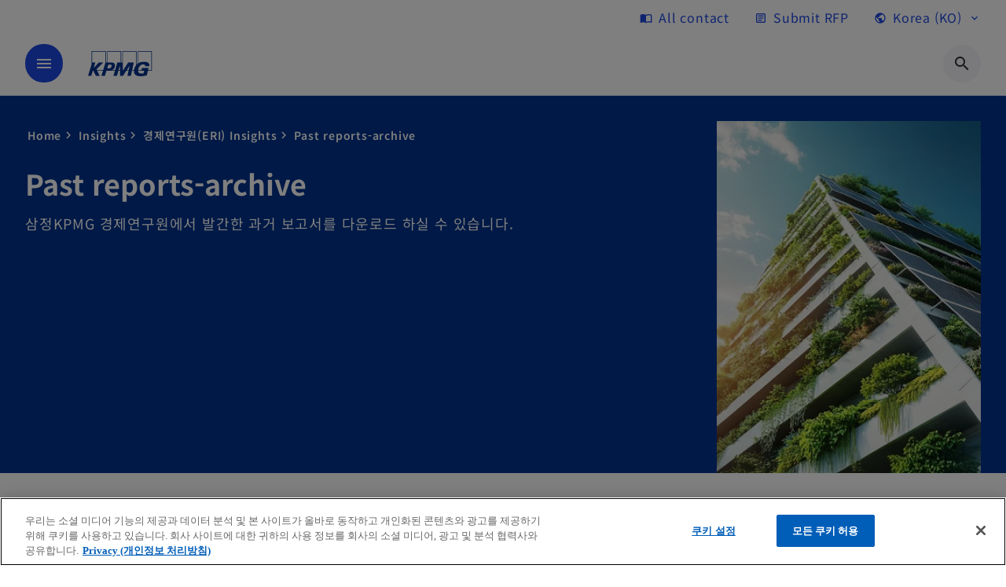

--- FILE ---
content_type: text/html;charset=utf-8
request_url: https://kpmg.com/kr/ko/insights/eri/past-reports.html
body_size: 28088
content:
<!DOCTYPE HTML>
<html lang="ko" dir="ltr">
<head>
	<meta http-equiv="content-type" content="text/html" charset="UTF-8"/>
	<meta http-equiv="content-encoding" content="text/html"/>
	<meta charset="utf-8" class="chrome"/>
	<meta http-equiv="X-UA-Compatible" content="IE=edge,chrome=1"/>
	<meta http-equiv="content-language" content="ko"/>

	<script defer="defer" type="text/javascript" src="https://rum.hlx.page/.rum/@adobe/helix-rum-js@%5E2/dist/rum-standalone.js" data-routing="program=92310,environment=1046541,tier=publish"></script>
<link rel="preconnect" href="https://assets.kpmg.com" crossorigin=""/>

	<link rel="preload" as="font" type="font/woff2" href="/etc.clientlibs/kpmg/clientlibs/clientlib-site/resources/fonts/OpenSans/OpenSans-Regular.ttf" crossorigin/>
	<link rel="preload" as="font" type="font/woff2" href="/etc.clientlibs/kpmg/clientlibs/clientlib-site/resources/fonts/OpenSans/OpenSans-Regular.woff2" crossorigin/>
	<link rel="preload" as="font" type="font/woff2" href="/etc.clientlibs/kpmg/clientlibs/clientlib-site/resources/fonts/OpenSans/OpenSans-Medium.ttf" crossorigin/>
	<link rel="preload" as="font" type="font/woff2" href="/etc.clientlibs/kpmg/clientlibs/clientlib-site/resources/fonts/OpenSans/OpenSans-Medium.woff2" crossorigin/>
	<link rel="preload" as="font" type="font/woff2" href="/etc.clientlibs/kpmg/clientlibs/clientlib-site/resources/fonts/OpenSans/OpenSans-Medium.ttf" crossorigin/>
	<link rel="preload" as="font" type="font/woff2" href="/etc.clientlibs/kpmg/clientlibs/clientlib-site/resources/fonts/Material_Icons/MaterialIcons-Regular.woff2" crossorigin/>
	<link rel="preload" as="font" type="font/woff2" href="/etc.clientlibs/kpmg/clientlibs/clientlib-site/resources/fonts/Material_Icons/MaterialIcons-Regular.ttf" crossorigin/>
	<link rel="preload" as="font" type="font/woff2" href="/etc.clientlibs/kpmg/clientlibs/clientlib-site/resources/fonts/OpenSans_Condensed/OpenSans_Condensed-Regular.woff2" crossorigin/>
	<link rel="preload" as="font" type="font/woff2" href="/etc.clientlibs/kpmg/clientlibs/clientlib-site/resources/fonts/OpenSans_Condensed/OpenSans_Condensed-Regular.ttf" crossorigin/>

	<link rel="icon" type="image/png" sizes="32x32" href="/etc.clientlibs/kpmg/clientlibs/clientlib-site/resources/images/favicons/favicon-32x32.png"/>
	<link rel="icon" type="image/png" sizes="16x16" href="/etc.clientlibs/kpmg/clientlibs/clientlib-site/resources/images/favicons/favicon-16x16.png"/>

	<link rel="icon" type="image/x-icon" href="/etc.clientlibs/kpmg/clientlibs/clientlib-site/resources/images/favicons/favicon.ico"/>

	<link rel="icon" type="image/svg+xml" sizes="96x96" href="/etc.clientlibs/kpmg/clientlibs/clientlib-site/resources/images/favicons/favicon-96x96.svg"/>
	<link rel="icon" type="image/svg+xml" sizes="32x32" href="/etc.clientlibs/kpmg/clientlibs/clientlib-site/resources/images/favicons/favicon-32x32.svg"/>
	<link rel="icon" type="image/svg+xml" sizes="16x16" href="/etc.clientlibs/kpmg/clientlibs/clientlib-site/resources/images/favicons/favicon-16x16.svg"/>

     
	<link rel="apple-touch-icon" sizes="180x180" href="/etc.clientlibs/kpmg/clientlibs/clientlib-site/resources/images/favicons/apple-touch-icon-180x180.png"/>
	<link rel="apple-touch-icon" sizes="167x167" href="/etc.clientlibs/kpmg/clientlibs/clientlib-site/resources/images/favicons/apple-touch-icon-167x167.png"/>
	<link rel="apple-touch-icon" sizes="152x152" href="/etc.clientlibs/kpmg/clientlibs/clientlib-site/resources/images/favicons/apple-touch-icon-152x152.png"/>
	<link rel="apple-touch-icon" sizes="120x120" href="/etc.clientlibs/kpmg/clientlibs/clientlib-site/resources/images/favicons/apple-touch-icon-120x120.png"/>
	<link rel="apple-touch-icon" sizes="76x76" href="/etc.clientlibs/kpmg/clientlibs/clientlib-site/resources/images/favicons/apple-touch-icon-76x76.png"/>
	<link rel="apple-touch-icon" sizes="60x60" href="/etc.clientlibs/kpmg/clientlibs/clientlib-site/resources/images/favicons/apple-touch-icon-60x60.png"/>
	<link rel="apple-touch-icon" href="/etc.clientlibs/kpmg/clientlibs/clientlib-site/resources/images/favicons/apple-touch-icon.png"/>


	<link rel="icon" type="image/svg+xml" sizes="512x512" href="/etc.clientlibs/kpmg/clientlibs/clientlib-site/resources/images/favicons/android-chrome-512x512.svg"/>
	<link rel="icon" type="image/svg+xml" sizes="192x192" href="/etc.clientlibs/kpmg/clientlibs/clientlib-site/resources/images/favicons/android-chrome-192x192.svg"/>
	<link rel="icon" type="image/svg+xml" sizes="144x144" href="/etc.clientlibs/kpmg/clientlibs/clientlib-site/resources/images/favicons/android-chrome-144x144.svg"/>
	<link rel="icon" type="image/svg+xml" sizes="96x96" href="/etc.clientlibs/kpmg/clientlibs/clientlib-site/resources/images/favicons/android-chrome-96x96.svg"/>
	<link rel="icon" type="image/svg+xml" sizes="72x72" href="/etc.clientlibs/kpmg/clientlibs/clientlib-site/resources/images/favicons/android-chrome-72x72.svg"/>
	<link rel="icon" type="image/svg+xml" sizes="48x48" href="/etc.clientlibs/kpmg/clientlibs/clientlib-site/resources/images/favicons/android-chrome-48x48.svg"/>
	<link rel="icon" type="image/svg+xml" sizes="36x36" href="/etc.clientlibs/kpmg/clientlibs/clientlib-site/resources/images/favicons/android-chrome-36x36.svg"/>

	<meta property="og:type" content="website"/>
	<meta property="og:url" content="https://kpmg.com/kr/ko/insights/eri/past-reports.html"/>
	<meta property="og:title" content="Past reports-archive"/>
	<meta property="og:description"/>
	<meta property="og:site_name" content="KPMG"/>
	<meta property="og:image" content="/content/dam/kpmgsites/KPMG_logo_blue.jpg"/>
	<meta property="og:locale"/>
	
	
	<meta property="twitter:url" content="https://kpmg.com/kr/ko/insights/eri/past-reports.html"/>
	<meta property="twitter:title" content="Past reports-archive"/>
	<meta property="twitter:description"/>
	<meta property="twitter:creator" content="@KPMG"/>
	<meta property="twitter:card" content="summary_large_image"/>
	<meta property="twitter:image" content="/content/dam/kpmgsites/KPMG_logo_blue.jpg"/>
		<script type="text/javascript">
			window.kpmgPath = window.location.pathname.toLowerCase();
            var preferredSite = '';
            function getCookie(cname) {
                var name = cname + "=";
                var cArray = document.cookie.split(';');
                for(var i = 0; i < cArray.length; i++) {
                    var c = cArray[i];
                    while (c.charAt(0) == ' ') {
                        c = c.substring(1);
                    }
                    if (c.indexOf(name) == 0) {
                        preferredSite = c.substring(name.length, c.length);
                        preferredSite = preferredSite.indexOf(".html") > -1 ? preferredSite : "";
                        return true;
                    }
                }
            }
            if(window.kpmgPath === "/xx/en.html" && document.referrer === "" ) {
                getCookie("g_redirect");
                if( preferredSite.length > 0 && preferredSite !== "/xx/en.html") {
                    var geoUserSite = encodeURI(preferredSite)
                    console.log("datageo:",geoUserSite);
                    window.location = geoUserSite;
                }
            }</script>
	
    
    <script type="application/ld+json">
		{
  "@context" : "https://schema.org/",
  "@graph" : [ {
    "@type" : "Corporation",
    "@id" : "https://kpmg.com/kr#corporation",
    "url" : "https://kpmg.com/kr/ko#home",
    "name" : "삼정KPMG",
    "description" : "삼정회계법인 공식 홈페이지입니다.",
    "image" : "/content/dam/kpmgsites/kr/images/2025/press-releases/251124.jpg",
    "logo" : {
      "@type" : "ImageObject",
      "url" : "https://assets.kpmg.com/is/image/kpmg/kpmg-logo-1",
      "width" : "77",
      "height" : "30"
    },
    "address" : { }
  }, {
    "@type" : "WebSite",
    "@id" : "https://kpmg.com/kr#website",
    "url" : "https://kpmg.com/kr/ko#home",
    "name" : "삼정KPMG"
  }, {
    "@context" : "https://schema.org",
    "@type" : "WebPage",
    "name" : "Past reports-archive",
    "url" : "https://kpmg.com/kr/ko/insights/eri/past-reports.html",
    "description" : "삼정KPMG 경제연구원에서 발간한 과거 보고서를 다운로드 하실 수 있습니다.",
    "publisher" : {
      "@type" : "Corporation",
      "name" : "KPMG",
      "logo" : {
        "@type" : "ImageObject",
        "url" : "https://assets.kpmg.com/is/image/kpmg/kpmg-logo-1"
      }
    },
    "mainEntityOfPage" : {
      "@type" : "WebSite",
      "name" : "KPMG",
      "url" : "https://kpmg.com/kr/ko#home"
    },
    "potentialAction" : {
      "@type" : "SearchAction",
      "target" : "https://www.kpmg.com/search?q={search_term_string}",
      "query-input" : "required name=search_term_string"
    }
  }, {
    "@type" : "Corporation",
    "@id" : "https://kpmg.com/kr#organization",
    "name" : "삼정KPMG",
    "logo" : {
      "@type" : "ImageObject",
      "url" : "https://assets.kpmg.com/is/image/kpmg/kpmg-logo-1",
      "width" : "77",
      "height" : "30"
    },
    "parentOrganization" : {
      "@id" : "https://kpmg.com/kr#corporation"
    }
  }, {
    "@context" : "https://schema.org",
    "@type" : "Article",
    "headline" : "Past reports-archive",
    "description" : "삼정KPMG 경제연구원에서 발간한 과거 보고서를 다운로드 하실 수 있습니다.",
    "datePublished" : "2025-08-20T08:50:06.868Z",
    "dateModified" : "2025-08-20T08:50:06.868Z",
    "author" : {
      "@type" : "Corporation",
      "name" : "KPMG"
    },
    "publisher" : {
      "@type" : "Corporation",
      "name" : "KPMG",
      "logo" : {
        "@type" : "ImageObject",
        "url" : "https://assets.kpmg.com/is/image/kpmg/kpmg-logo-1"
      }
    },
    "mainEntityOfPage" : {
      "@type" : "WebPage",
      "@id" : "https://kpmg.com/kr/ko/insights/eri/past-reports.html"
    }
  } ]
}
	</script>
	
	
    <meta charset="UTF-8"/>
    <title>Past reports-archive</title>
    
    <meta name="description" content="삼정KPMG 경제연구원에서 발간한 과거 보고서를 다운로드 하실 수 있습니다."/>
    <meta name="template" content="page-article"/>
    <meta name="viewport" content="width=device-width, initial-scale=1"/>
    

    
    
<link rel="canonical" href="https://kpmg.com/kr/ko/insights/eri/past-reports.html"/>

    




    
    

    

	
  



		
       <script type="text/javascript" src="//assets.adobedtm.com/9ff0694f1438/dd433ce7efb6/launch-5b72ccf8a16a.min.js" async></script>

    
    <script src="/etc.clientlibs/kpmg/clientlibs/clientlib-dependencies.lc-d41d8cd98f00b204e9800998ecf8427e-lc.min.js"></script>


    
    
        
            
                
    <link rel="stylesheet" href="/etc.clientlibs/kpmg/clientlibs/clientlib-base.lc-bee0a8382ad36e345dda31b92379d226-lc.min.css" type="text/css">


            
        
            
        
            
        
    
    
    
    
    <link rel="stylesheet" href="/etc.clientlibs/kpmg/clientlibs/clientlib-dependencies.lc-d41d8cd98f00b204e9800998ecf8427e-lc.min.css" type="text/css">
<link rel="stylesheet" href="/etc.clientlibs/kpmg/clientlibs/clientlib-mainkorea.lc-53bb9b03c4d3fdf22a3f52c65ff04fc3-lc.min.css" type="text/css">


    
    
    <script async src="/etc.clientlibs/core/wcm/components/commons/datalayer/v1/clientlibs/core.wcm.components.commons.datalayer.v1.lc-70264651675213ed7f7cc5a02a00f621-lc.min.js"></script>



    
    

	
	  		
		<!-- One Trust Enabled Start (One Trust Script)-->
		
			<!-- OneTrust Cookies Consent Notice start for kpmg.com/kr -->

<script src="https://collection.kpmg.com/scripttemplates/otSDKStub.js" data-document-language="true" type="text/javascript" charset="UTF-8" data-domain-script="01983379-e750-729a-a07c-b486d030caac"></script>
<script type="text/javascript">
function OptanonWrapper() { }
</script>
<!-- OneTrust Cookies Consent Notice end for kpmg.com/kr -->
			<script type="text/javascript">
				var oneTrustEnabled = true;
				/* OneTrust Script - Start  * OptanonWrapper function will be called by OneTrust after the page load
				* This has to be placed after OneTrust script in the order
				*/
				function OptanonWrapper() {
					var evt = document.createEvent("CustomEvent"), cookiesSettingsButton = document.getElementById('ot-sdk-btn');
					evt.initCustomEvent('oneTrustEvent', false, false, {activeGroups: OptanonActiveGroups, groups: Optanon.GetDomainData()});
					document.dispatchEvent(evt);
					window.oneTrustObj = window.oneTrustObj || {};
					window.oneTrustObj.isScriptLoaded = true;
	
					//Show the Cookie-Settings button at the bottom only after User provides the consent
					if(Optanon  && typeof Optanon.IsAlertBoxClosed === 'function'  && Optanon.IsAlertBoxClosed()  && cookiesSettingsButton !== null) {
						cookiesSettingsButton.style.display = "block";
					}
				}
			</script>
		

		<!-- One Trust Enabled End (One Trust Script)-->
		<!-- One Trust Disabled Start (One Trust Script)-->
		
		<!-- One Trust Disabled End (One Trust Script)-->
		
	    <!-- Common Header Scripts -->
		
				<style>
h2:lang(ko), p:lang(ko), div:lang(ko), h1:lang(ko), h3:lang(ko), h4:lang(ko), h5:lang(ko), h6:lang(ko) {
      word-break: keep-all;
 }
</style>
		
		<!-- Page Header Scripts -->
		
	
</head>
<body class="page-article page basicpage" id="page-92745e1766" data-cmp-link-accessibility-enabled data-cmp-link-accessibility-text="opens in a new tab" data-cmp-data-layer-enabled data-country-name="Korea">

	  
    

	  
    


	<script>
		window.adobeDataLayer = window.adobeDataLayer || [];
		const [page,{id:pageId}] = JSON.parse("[{\x22page\u002D92745e1766\x22:{\x22xdm:language\x22:\x22ko\x22,\x22country\x22:\x22kr\x22,\x22dc:description\x22:\x22삼정KPMG 경제연구원에서 발간한 과거 보고서를 다운로드 하실 수 있습니다.\x22,\x22repo:path\x22:\x22\/content\/kpmgpublic\/kr\/ko\/insights\/eri\/past\u002Dreports.html\x22,\x22dc:title\x22:\x22Past reports\u002Darchive\x22,\x22xdm:tags\x22:[],\x22expiryDate\x22:\x2212\/30\/2099\x22,\x22repo:modifyDate\x22:\x222025\u002D08\u002D20T08:50:06Z\x22,\x22xdm:template\x22:\x22\/conf\/kpmg\/settings\/wcm\/templates\/page\u002Darticle\x22,\x22pageName\x22:\x22kr:ko:insights:eri:past\u002Dreports\x22,\x22issueDate\x22:\x22\x22,\x22effectiveDate\x22:\x2205\/14\/2025\x22,\x22primaryCategory\x22:\x22insights\x22,\x22subCategory1\x22:\x22eri\x22,\x22subCategory2\x22:\x22past\u002Dreports\x22,\x22subCategory3\x22:\x22\x22,\x22@type\x22:\x22core\/wcm\/components\/page\/v3\/page\x22}},{\"id\":\"page\u002D92745e1766\"}]");
		if(localStorage.getItem("userlogout")){
			localStorage.removeItem("userlogout");
			page[pageId]["dc:title"] = "logout successful"
		 	page[pageId]["loginStatus"] = "logged-out"
		}
		adobeDataLayer.push({
			page,
			event:'cmp:show',
			eventInfo: {
				path: 'page.page\u002D92745e1766'
			}
		});
	</script>


	




	
<div class="root container responsivegrid">

    
    
    
    <div id="container-8b91850fa4" class="cmp-container">
        
        <header class="experiencefragment">
<div id="experiencefragment-3c8ee84ab7" class="cmp-experiencefragment cmp-experiencefragment--header">


    
    <div id="container-6d06a2700f" class="cmp-container">
        


<div class="aem-Grid aem-Grid--12 aem-Grid--default--12 ">
    
    <div class="header-v2 header aem-GridColumn aem-GridColumn--default--12">
  <div class="cmp-header cmp-header-v2" data-cmp-header>
    <a class="skipnav" href="#kpmg-accessibility-main">
  
  
    Skip to main content
  
</a>

    
    
    
    
    
  
  
  
  

  <div class="cmp-menu-item-bar" role="header" id="kpmg-accessibility-header" data-cmp-menu-item-bar-mobile="false">
    <div class="cmp-menu-item-bar--container">
      <div class="cmp-menu-item-bar--inner rfp">
        
          <div class="cmp-menu-item">
  <a id="menu-item-5a5bd2561d" class="cmp-menu-item__inner" data-cmp-clickable data-cmp-data-layer="{&#34;menu-item-5a5bd2561d&#34;:{&#34;@type&#34;:&#34;kpmg/components/navigation/header/menu-item&#34;,&#34;repo:modifyDate&#34;:&#34;2025-08-12T08:57:33Z&#34;,&#34;dc:title&#34;:&#34;All contact&#34;,&#34;xdm:linkURL&#34;:&#34;/kr/ko/miscellaneous/all-contact.html&#34;}}" href="/kr/ko/miscellaneous/all-contact.html">
    
    <span class="cmp-menu-item__icon cmp-menu-item__icon--import_contacts" aria-hidden="true">import_contacts</span>

    <div class="cmp-menu-item__label">
      All contact
    </div>
  </a>
</div>

        
        
        
          <div class="cmp-menu-item">
  <a id="menu-item2-4221e87ab8" class="cmp-menu-item__inner" data-cmp-clickable data-cmp-data-layer="{&#34;menu-item2-4221e87ab8&#34;:{&#34;@type&#34;:&#34;kpmg/components/navigation/header/menu-item2&#34;,&#34;repo:modifyDate&#34;:&#34;2025-08-12T08:56:43Z&#34;,&#34;dc:title&#34;:&#34;Submit RFP&#34;,&#34;xdm:linkURL&#34;:&#34;/kr/ko/miscellaneous/request-for-proposal.html&#34;}}" href="/kr/ko/miscellaneous/request-for-proposal.html">
    
    <span class="cmp-menu-item__icon cmp-menu-item__icon--article" aria-hidden="true">article</span>

    <div class="cmp-menu-item__label">
      Submit RFP
    </div>
  </a>
</div>

        
        
          <div class="cmp-lang-selector">
  <button type="button" id="lang-selector-00ce25b71c" class="cmp-lang-selector__toggle-btn cmp-menu-item__inner" data-cmp-clickable data-cmp-data-layer="{&#34;lang-selector-334359b90e&#34;:{&#34;parentId&#34;:&#34;lang-selector&#34;,&#34;@type&#34;:&#34;kpmg/components/navigation/header/lang-selector&#34;,&#34;dc:title&#34;:&#34;Korea (KO)&#34;,&#34;xdm:linkURL&#34;:&#34;#&#34;}}" aria-haspopup="dialog">
    
    <span class="cmp-lang-selector__icon cmp-lang-selector__icon--public" aria-hidden="true">public</span>

    <div class="cmp-lang-selector__label">
      Korea (KO)
    </div>
    <span class="material-icons-outlined cmp-lang-selector__chevron-icon" aria-hidden="true">
      expand_more
    </span>
  </button>
</div>

        
      </div>
    </div>
  </div>

    
  <div data-cmp-langselector="side-navbar" class="language-selector__side-navbar">
    <div class="language-selector__mobile-close">
      <button data-cmp-langselector="close-btn" data-cmp-clickable="true" class="language-selector__mobile-close--btn">
        <span class="material-icons-outlined">close</span>
      </button>
    </div>
    <div class="language-selector__container">
      <ul class="country-list country-list--short" data-cmp-langselector="language-selector"></ul>
      <div class="cmp-form-text">
        <label for="filter-search-input">Search</label>
        <input class="cmp-form-text__text" data-cmp-hook-form-text="input" type="text" id="filter-search-input" placeholder="Enter Keywords ..." name="filter-search-input" aria-describedby="enter keywords" data-cmp-langselector="filter-search-input"/>
        <button class="material-icons-outlined input-cancel" data-cmp-langselector="filter-cancel">
          cancel
        </button>
      </div>
      <div class="filter-message" aria-live="polite" aria-atomic="true" data-cmp-langselector="filter-message" data-message="Data not found"></div>
      <div class="contry-list-container">
        <div class="sr-only country-list--count" aria-live="polite" aria-atomic="true" data-message="Results found"></div>
        <ul class="country-list country-list--all" data-cmp-langselector="list-of-all-countries"></ul>
      </div>
    </div>
  </div>



    
      
      <div id="kpmg-accessibility-nav" role="navigation" class="cmp-header__main-nav-bar" data-cmp-header-main-nav-bar>
        <div class="cmp-header__main-nav-bar--container">
          <div class="cmp-header__main-nav-bar--inner">
            <div class="cmp-header__main-nav-bar--column">
              
              <div class="cmp-mobile-toggle">
  <button data-cmp-mobile-toggle type="button" class="cmp-mobile-toggle__inner" aria-label="main menu" aria-expanded="false" aria-controls="mobile-menu">
    <span class="cmp-mobile-toggle__icon" aria-hidden="true">menu</span>
  </button>
</div>

              
              
                <div class="cmp-logo" id="logo-02de1496c3" data-cmp-is="image" data-cmp-src="/content/experience-fragments/kpmgpublic/kr/ko/site/header/master/_jcr_content/root/header_v2_copy/logo.coreimg{.width}.svg/1754641605270/logo.svg" data-asset-id="67c2c04a-a869-425f-90bd-235445012652" data-cmp-filereference="/content/dam/kpmgsites/logo.svg" data-cmp-data-layer="{&#34;logo-02de1496c3&#34;:{&#34;@type&#34;:&#34;kpmg/components/navigation/header/logo&#34;,&#34;repo:modifyDate&#34;:&#34;2025-08-08T08:26:45Z&#34;,&#34;dc:title&#34;:&#34;kpmgblue&#34;,&#34;xdm:linkURL&#34;:&#34;/kr/ko.html&#34;,&#34;image&#34;:{&#34;repo:id&#34;:&#34;67c2c04a-a869-425f-90bd-235445012652&#34;,&#34;repo:modifyDate&#34;:&#34;2023-11-07T15:54:47Z&#34;,&#34;@type&#34;:&#34;image/svg+xml&#34;,&#34;repo:path&#34;:&#34;/content/dam/kpmgsites/logo.svg&#34;}}}" data-cmp-hook-image="imageV3" itemscope itemtype="http://schema.org/ImageObject">
     <div class="cmp-logo__inner">
          <a class="cmp-logo__link" data-cmp-clickable href="/kr/ko.html">
               <img src="/content/experience-fragments/kpmgpublic/kr/ko/site/header/master/_jcr_content/root/header_v2_copy/logo.coreimg.svg/1754641605270/logo.svg" loading="lazy" class="cmp-logo__image" itemprop="contentUrl" width="100" height="100" alt="whitebackground kpmg logo" title="kpmgblue"/>
          </a>
     </div>
    
    <meta itemprop="caption" content="kpmgblue"/>
    <script type="application/ld+json">
          {
  "@context" : "https://schema.org",
  "@type" : "ImageObject",
  "creator" : {
    "@type" : "Corporation",
    "name" : "KPMG International Limited"
  },
  "copyrightNotice" : "KPMG International Limited",
  "potentialAction" : {
    "@type" : "ViewAction",
    "target" : {
      "@type" : "EntryPoint"
    }
  }
}
     </script>
</div>

    

              
            </div>

            <div class="cmp-header__main-nav-bar--column" data-cmp-header-main-nav>
              
                
  
  <nav class="cmp-main-nav" data-cmp-main-nav>
    
    <div class="cmp-main-nav__mobile-header" data-cmp-main-nav-mobile-header>
      <div class="cmp-main-nav__mobile-header-container">
        
        <button class="cmp-main-nav__mobile-header-close" data-cmp-main-nav-mobile-header-close aria-label="Close">
          <span class="material-icons-outlined">close</span>
        </button>

        
        
          <div class="cmp-logo" id="logo-02de1496c3" data-cmp-is="image" data-cmp-src="/content/experience-fragments/kpmgpublic/kr/ko/site/header/master/_jcr_content/root/header_v2_copy/logo.coreimg{.width}.svg/1754641605270/logo.svg" data-asset-id="67c2c04a-a869-425f-90bd-235445012652" data-cmp-filereference="/content/dam/kpmgsites/logo.svg" data-cmp-data-layer="{&#34;logo-02de1496c3&#34;:{&#34;@type&#34;:&#34;kpmg/components/navigation/header/logo&#34;,&#34;repo:modifyDate&#34;:&#34;2025-08-08T08:26:45Z&#34;,&#34;dc:title&#34;:&#34;kpmgblue&#34;,&#34;xdm:linkURL&#34;:&#34;/kr/ko.html&#34;,&#34;image&#34;:{&#34;repo:id&#34;:&#34;67c2c04a-a869-425f-90bd-235445012652&#34;,&#34;repo:modifyDate&#34;:&#34;2023-11-07T15:54:47Z&#34;,&#34;@type&#34;:&#34;image/svg+xml&#34;,&#34;repo:path&#34;:&#34;/content/dam/kpmgsites/logo.svg&#34;}}}" data-cmp-hook-image="imageV3" itemscope itemtype="http://schema.org/ImageObject">
     <div class="cmp-logo__inner">
          <a class="cmp-logo__link" data-cmp-clickable href="/kr/ko.html">
               <img src="/content/experience-fragments/kpmgpublic/kr/ko/site/header/master/_jcr_content/root/header_v2_copy/logo.coreimg.svg/1754641605270/logo.svg" loading="lazy" class="cmp-logo__image" itemprop="contentUrl" width="100" height="100" alt="whitebackground kpmg logo" title="kpmgblue"/>
          </a>
     </div>
    
    <meta itemprop="caption" content="kpmgblue"/>
    <script type="application/ld+json">
          {
  "@context" : "https://schema.org",
  "@type" : "ImageObject",
  "creator" : {
    "@type" : "Corporation",
    "name" : "KPMG International Limited"
  },
  "copyrightNotice" : "KPMG International Limited",
  "potentialAction" : {
    "@type" : "ViewAction",
    "target" : {
      "@type" : "EntryPoint"
    }
  }
}
     </script>
</div>

    

        
      </div>
    </div>

    
    <ul class="cmp-main-nav__main-menu" data-cmp-main-nav-main-menu>
      
        <li class="cmp-main-nav__main-menu--list-item" data-cmp-main-nav-list-item>
          
          
  
  

  
  
    
    
  <div class="cmp-menu-link cmp-menu-link--level-one  ">
    
    

    
    

    
    <button class="cmp-menu-link__inner " type="button" data-cmp-data-layer="{&#34;main-nav-link-55e2a0c976&#34;:{&#34;parentId&#34;:&#34;main-nav-f17bedbe19&#34;,&#34;@type&#34;:&#34;kpmg/components/navigation/header/main-nav&#34;,&#34;dc:title&#34;:&#34;Insights&#34;}}" data-cmp-clickable data-cmp-menu-link="levelOne" aria-expanded="false" aria-haspopup="true">
      <div class="cmp-menu-link__inner--label">
        
        
        
          
            Insights
          
          
          
          
        
        
        
        
      </div>
      <span aria-hidden="true" class="cmp-menu-link__inner--icon"></span>
    </button>
  </div>

    <nav class="cmp-sub-menu " data-cmp-sub-menu>
      <div class="cmp-sub-menu__container">
        
        <button class="cmp-sub-menu__back-button" data-cmp-sub-menu-back>
          <span aria-hidden="true" class="cmp-sub-menu__back-button-icon"></span>
          <div class="cmp-sub-menu__back-button-label">
            Main menu
          </div>
        </button>
        
          
  
  
  <section class="cmp-sub-menu__section cmp-sub-menu__section--level-two  ">
    <div class="cmp-sub-menu__section-heading">
      <span class="cmp-sub-menu__section-heading--text">
        
          All Insights
        
        
      </span>

      <a class="cmp-sub-menu__section-heading--link" data-cmp-data-layer="{&#34;main-nav-link-45e7a44104&#34;:{&#34;parentId&#34;:&#34;main-nav-f17bedbe19&#34;,&#34;@type&#34;:&#34;kpmg/components/navigation/header/main-nav&#34;,&#34;dc:title&#34;:&#34;Insights_전체 보기&#34;,&#34;xdm:linkURL&#34;:&#34;/kr/ko/insights.html&#34;}}" data-cmp-clickable href="/kr/ko/insights.html">전체 보기<span class="material-icons-outlined"></span></a>
    </div>

    <nav class="cmp-sub-menu__section-nav cmp-sub-menu__section-nav--level-two">
      <ul>
        <li class="cmp-sub-menu__level-two--all-link">
          
  <div class="cmp-menu-link cmp-menu-link--level-two ">
    
    

    
    

    
    <a class="cmp-menu-link__inner " data-cmp-data-layer="{&#34;main-nav-link-55e2a0c976&#34;:{&#34;parentId&#34;:&#34;main-nav-f17bedbe19&#34;,&#34;@type&#34;:&#34;kpmg/components/navigation/header/main-nav&#34;,&#34;dc:title&#34;:&#34;Insights&#34;}}" data-cmp-clickable href="/kr/ko/insights.html">
      <div class="cmp-menu-link__inner--label">
        
        
        
          
          
          
          
            All Insights 
            
          
        
        
        
        
      </div>
      
    </a>
  </div>

        </li>
        
          
          <li>
            
  <div class="cmp-menu-link cmp-menu-link--level-two ">
    
    

    
    

    
    <a class="cmp-menu-link__inner " data-cmp-data-layer="{&#34;main-nav-link-95fef68f66&#34;:{&#34;parentId&#34;:&#34;main-nav-f17bedbe19&#34;,&#34;@type&#34;:&#34;kpmg/components/navigation/header/main-nav&#34;,&#34;dc:title&#34;:&#34;Insights>경제연구원(ERI) Insights&#34;,&#34;xdm:linkURL&#34;:&#34;/kr/ko/insights/eri.html&#34;}}" data-cmp-clickable href="/kr/ko/insights/eri.html">
      <div class="cmp-menu-link__inner--label">
        
        
        
          
          
          
          
            경제연구원(ERI) Insights 
            
          
        
        
        
        
      </div>
      
    </a>
  </div>

            
          </li>
        
          
          <li>
            
  <div class="cmp-menu-link cmp-menu-link--level-two ">
    
    

    
    

    
    <a class="cmp-menu-link__inner " data-cmp-data-layer="{&#34;main-nav-link-be874ad293&#34;:{&#34;parentId&#34;:&#34;main-nav-f17bedbe19&#34;,&#34;@type&#34;:&#34;kpmg/components/navigation/header/main-nav&#34;,&#34;dc:title&#34;:&#34;Insights>감사위원회 지원센터(ACI) Insights&#34;,&#34;xdm:linkURL&#34;:&#34;/kr/ko/insights/aci.html&#34;}}" data-cmp-clickable href="/kr/ko/insights/aci.html">
      <div class="cmp-menu-link__inner--label">
        
        
        
          
          
          
          
            감사위원회 지원센터(ACI) Insights 
            
          
        
        
        
        
      </div>
      
    </a>
  </div>

            
          </li>
        
          
          <li>
            
  <div class="cmp-menu-link cmp-menu-link--level-two ">
    
    

    
    

    
    <a class="cmp-menu-link__inner " data-cmp-data-layer="{&#34;main-nav-link-63ff3a1ba3&#34;:{&#34;parentId&#34;:&#34;main-nav-f17bedbe19&#34;,&#34;@type&#34;:&#34;kpmg/components/navigation/header/main-nav&#34;,&#34;dc:title&#34;:&#34;Insights>Tax Knowledge Center(TKC) Insights&#34;,&#34;xdm:linkURL&#34;:&#34;/kr/ko/insights/tkc.html&#34;}}" data-cmp-clickable href="/kr/ko/insights/tkc.html">
      <div class="cmp-menu-link__inner--label">
        
        
        
          
          
          
          
            Tax Knowledge Center(TKC) Insights 
            
          
        
        
        
        
      </div>
      
    </a>
  </div>

            
          </li>
        
      </ul>
    </nav>
  </section>

        
        
      </div>

      <button class="cmp-sub-menu__close" aria-label="Close Menu">
        <span class="material-icons-outlined" aria-hidden="true">
          expand_less
        </span>
      </button>
    </nav>
  

        </li>
      
        <li class="cmp-main-nav__main-menu--list-item" data-cmp-main-nav-list-item>
          
          
  
  

  
  
    
    
  <div class="cmp-menu-link cmp-menu-link--level-one  ">
    
    

    
    

    
    <button class="cmp-menu-link__inner " type="button" data-cmp-data-layer="{&#34;main-nav-link-7c9257f1aa&#34;:{&#34;parentId&#34;:&#34;main-nav-f17bedbe19&#34;,&#34;@type&#34;:&#34;kpmg/components/navigation/header/main-nav&#34;,&#34;dc:title&#34;:&#34;Services&#34;}}" data-cmp-clickable data-cmp-menu-link="levelOne" aria-expanded="false" aria-haspopup="true">
      <div class="cmp-menu-link__inner--label">
        
        
        
          
          
          
            Services
          
          
        
        
        
        
      </div>
      <span aria-hidden="true" class="cmp-menu-link__inner--icon"></span>
    </button>
  </div>

    <nav class="cmp-sub-menu cmp-sub-menu__has-level-three" data-cmp-sub-menu>
      <div class="cmp-sub-menu__container">
        
        <button class="cmp-sub-menu__back-button" data-cmp-sub-menu-back>
          <span aria-hidden="true" class="cmp-sub-menu__back-button-icon"></span>
          <div class="cmp-sub-menu__back-button-label">
            Main menu
          </div>
        </button>
        
          
  
  
  <section class="cmp-sub-menu__section  cmp-sub-menu__section--level-three ">
    <div class="cmp-sub-menu__section-heading">
      <span class="cmp-sub-menu__section-heading--text">
        
          All Services
        
        
      </span>

      <a class="cmp-sub-menu__section-heading--link" data-cmp-data-layer="{&#34;main-nav-link-86dd0a35ba&#34;:{&#34;parentId&#34;:&#34;main-nav-f17bedbe19&#34;,&#34;@type&#34;:&#34;kpmg/components/navigation/header/main-nav&#34;,&#34;dc:title&#34;:&#34;Services_전체 보기&#34;,&#34;xdm:linkURL&#34;:&#34;/kr/ko/services.html&#34;}}" data-cmp-clickable href="/kr/ko/services.html">전체 보기<span class="material-icons-outlined"></span></a>
    </div>

    <nav class="cmp-sub-menu__section-nav cmp-sub-menu__section-nav--level-two">
      <ul>
        <li class="cmp-sub-menu__level-two--all-link">
          
  <div class="cmp-menu-link cmp-menu-link--level-two ">
    
    

    
    

    
    <a class="cmp-menu-link__inner " data-cmp-data-layer="{&#34;main-nav-link-7c9257f1aa&#34;:{&#34;parentId&#34;:&#34;main-nav-f17bedbe19&#34;,&#34;@type&#34;:&#34;kpmg/components/navigation/header/main-nav&#34;,&#34;dc:title&#34;:&#34;Services&#34;}}" data-cmp-clickable href="/kr/ko/services.html">
      <div class="cmp-menu-link__inner--label">
        
        
        
          
          
          
          
            All Services 
            
          
        
        
        
        
      </div>
      
    </a>
  </div>

        </li>
        
          
          <li>
            
  <div class="cmp-menu-link cmp-menu-link--level-two ">
    
    

    
    

    
    <a class="cmp-menu-link__inner " data-cmp-data-layer="{&#34;main-nav-link-d43cdf3353&#34;:{&#34;parentId&#34;:&#34;main-nav-f17bedbe19&#34;,&#34;@type&#34;:&#34;kpmg/components/navigation/header/main-nav&#34;,&#34;dc:title&#34;:&#34;Services>Audit&#34;,&#34;xdm:linkURL&#34;:&#34;/kr/ko/services/audit.html&#34;}}" data-cmp-clickable href="/kr/ko/services/audit.html">
      <div class="cmp-menu-link__inner--label">
        
        
        
          
          
          
          
            Audit 
            
          
        
        
        
        
      </div>
      
    </a>
  </div>

            
          </li>
        
          
          <li>
            
  <div class="cmp-menu-link cmp-menu-link--level-two ">
    
    

    
    

    
    <a class="cmp-menu-link__inner " data-cmp-data-layer="{&#34;main-nav-link-845eefabde&#34;:{&#34;parentId&#34;:&#34;main-nav-f17bedbe19&#34;,&#34;@type&#34;:&#34;kpmg/components/navigation/header/main-nav&#34;,&#34;dc:title&#34;:&#34;Services>Tax&#34;,&#34;xdm:linkURL&#34;:&#34;/kr/ko/services/tax.html&#34;}}" data-cmp-clickable href="/kr/ko/services/tax.html">
      <div class="cmp-menu-link__inner--label">
        
        
        
          
          
          
          
            Tax 
            
          
        
        
        
        
      </div>
      
    </a>
  </div>

            
          </li>
        
          
          <li>
            
  <div class="cmp-menu-link cmp-menu-link--level-two ">
    
    

    
    

    
    <a class="cmp-menu-link__inner " data-cmp-data-layer="{&#34;main-nav-link-ac2bea60c5&#34;:{&#34;parentId&#34;:&#34;main-nav-f17bedbe19&#34;,&#34;@type&#34;:&#34;kpmg/components/navigation/header/main-nav&#34;,&#34;dc:title&#34;:&#34;Services>Deal Advisory&#34;,&#34;xdm:linkURL&#34;:&#34;/kr/ko/services/deal-advisory.html&#34;}}" data-cmp-clickable href="/kr/ko/services/deal-advisory.html">
      <div class="cmp-menu-link__inner--label">
        
        
        
          
          
          
          
            Deal Advisory 
            
          
        
        
        
        
      </div>
      
    </a>
  </div>

            
          </li>
        
          
          <li>
            
  <div class="cmp-menu-link cmp-menu-link--level-two ">
    
    

    
    

    
    <a class="cmp-menu-link__inner " data-cmp-data-layer="{&#34;main-nav-link-b1d68a3640&#34;:{&#34;parentId&#34;:&#34;main-nav-f17bedbe19&#34;,&#34;@type&#34;:&#34;kpmg/components/navigation/header/main-nav&#34;,&#34;dc:title&#34;:&#34;Services>Consulting Services&#34;,&#34;xdm:linkURL&#34;:&#34;/kr/ko/services/consulting.html&#34;}}" data-cmp-clickable href="/kr/ko/services/consulting.html">
      <div class="cmp-menu-link__inner--label">
        
        
        
          
          
          
          
            Consulting Services 
            
          
        
        
        
        
      </div>
      
    </a>
  </div>

            
          </li>
        
          
          <li>
            
  <div class="cmp-menu-link cmp-menu-link--level-two ">
    
    

    
    

    
    <a class="cmp-menu-link__inner " data-cmp-data-layer="{&#34;main-nav-link-a92926b273&#34;:{&#34;parentId&#34;:&#34;main-nav-f17bedbe19&#34;,&#34;@type&#34;:&#34;kpmg/components/navigation/header/main-nav&#34;,&#34;dc:title&#34;:&#34;Services>ESG&#34;,&#34;xdm:linkURL&#34;:&#34;/kr/ko/services/esg.html&#34;}}" data-cmp-clickable href="/kr/ko/services/esg.html">
      <div class="cmp-menu-link__inner--label">
        
        
        
          
          
          
          
            ESG 
            
          
        
        
        
        
      </div>
      
    </a>
  </div>

            
          </li>
        
          
          <li>
            
  <div class="cmp-menu-link cmp-menu-link--level-two ">
    
    

    
    

    
    <button class="cmp-menu-link__inner cmp-menu-link__level-3" data-cmp-data-layer="{&#34;main-nav-link-ee41f8af8b&#34;:{&#34;parentId&#34;:&#34;main-nav-f17bedbe19&#34;,&#34;@type&#34;:&#34;kpmg/components/navigation/header/main-nav&#34;,&#34;dc:title&#34;:&#34;Services>스페셜 지원센터&#34;,&#34;xdm:linkURL&#34;:&#34;/kr/ko/services/special-service-support-center.html&#34;}}" data-cmp-clickable aria-expanded="false" aria-haspopup="true">
      <div class="cmp-menu-link__inner--label">
        
        
        
          
          
          
          
            스페셜 지원센터 
            
          
        
        
        
        
      </div>
      <span aria-hidden="true" class="cmp-menu-link__inner--icon"></span>
    </button>
  </div>

            
              <nav class="cmp-sub-menu__section-nav cmp-sub-menu__section-nav--level-three">
                

                <button class="cmp-sub-menu__back-button" data-cmp-sub-menu-back>
                  <span aria-hidden="true" class="cmp-sub-menu__back-button-icon"></span>
                  <div class="cmp-sub-menu__back-button-label">
                    Main menu
                  </div>
                </button>
                <div class="cmp-sub-menu__level-three--back-button-container">
                  
                  <button class="cmp-sub-menu__level-three--back-button" data-cmp-sub-menu-level3-back>
                    <span aria-hidden="true" class="cmp-sub-menu__level-three--back-button-icon"></span>
                    <div class="cmp-sub-menu__level-three--back-button-label">
                      
                        All Services
                      
                      
                    </div>
                  </button>
                </div>
                <ul>
                  <li class="cmp-sub-menu__level-three--all-link">
                    
  <div class="cmp-menu-link  cmp-menu-link--level-three">
    
    

    
    

    
    <a class="cmp-menu-link__inner " data-cmp-data-layer="{&#34;main-nav-link-ee41f8af8b&#34;:{&#34;parentId&#34;:&#34;main-nav-f17bedbe19&#34;,&#34;@type&#34;:&#34;kpmg/components/navigation/header/main-nav&#34;,&#34;dc:title&#34;:&#34;Services>스페셜 지원센터&#34;,&#34;xdm:linkURL&#34;:&#34;/kr/ko/services/special-service-support-center.html&#34;}}" data-cmp-clickable href="/kr/ko/services/special-service-support-center.html">
      <div class="cmp-menu-link__inner--label">
        
        
        
          
          
          
          
            스페셜 지원센터 
            
          
        
        
        
        전체 보기
      </div>
      
    </a>
  </div>

                  </li>
                  
                    <li>
                      
  <div class="cmp-menu-link  cmp-menu-link--level-three">
    
    

    
    

    
    <a class="cmp-menu-link__inner " data-cmp-data-layer="{&#34;main-nav-link-4cd7b456ec&#34;:{&#34;parentId&#34;:&#34;main-nav-f17bedbe19&#34;,&#34;@type&#34;:&#34;kpmg/components/navigation/header/main-nav&#34;,&#34;dc:title&#34;:&#34;Services>스페셜 지원센터>디지털자산 사업지원센터&#34;,&#34;xdm:linkURL&#34;:&#34;/kr/ko/services/special-service-support-center/digital-asset-business-support.html&#34;}}" data-cmp-clickable href="/kr/ko/services/special-service-support-center/digital-asset-business-support.html">
      <div class="cmp-menu-link__inner--label">
        
        
        
          
          
          
          
            디지털자산 사업지원센터 
            
          
        
        
        
        
      </div>
      
    </a>
  </div>

                    </li>
                  
                    <li>
                      
  <div class="cmp-menu-link  cmp-menu-link--level-three">
    
    

    
    

    
    <a class="cmp-menu-link__inner " data-cmp-data-layer="{&#34;main-nav-link-9b9481db7a&#34;:{&#34;parentId&#34;:&#34;main-nav-f17bedbe19&#34;,&#34;@type&#34;:&#34;kpmg/components/navigation/header/main-nav&#34;,&#34;dc:title&#34;:&#34;Services>스페셜 지원센터>밸류업 지원센터&#34;,&#34;xdm:linkURL&#34;:&#34;/kr/ko/services/special-service-support-center/value-up-support.html&#34;}}" data-cmp-clickable href="/kr/ko/services/special-service-support-center/value-up-support.html">
      <div class="cmp-menu-link__inner--label">
        
        
        
          
          
          
          
            밸류업 지원센터 
            
          
        
        
        
        
      </div>
      
    </a>
  </div>

                    </li>
                  
                    <li>
                      
  <div class="cmp-menu-link  cmp-menu-link--level-three">
    
    

    
    

    
    <a class="cmp-menu-link__inner " data-cmp-data-layer="{&#34;main-nav-link-5a831ef074&#34;:{&#34;parentId&#34;:&#34;main-nav-f17bedbe19&#34;,&#34;@type&#34;:&#34;kpmg/components/navigation/header/main-nav&#34;,&#34;dc:title&#34;:&#34;Services>스페셜 지원센터>사업재편 지원센터&#34;,&#34;xdm:linkURL&#34;:&#34;/kr/ko/services/special-service-support-center/business-restructuring.html&#34;}}" data-cmp-clickable href="/kr/ko/services/special-service-support-center/business-restructuring.html">
      <div class="cmp-menu-link__inner--label">
        
        
        
          
          
          
          
            사업재편 지원센터 
            
          
        
        
        
        
      </div>
      
    </a>
  </div>

                    </li>
                  
                    <li>
                      
  <div class="cmp-menu-link  cmp-menu-link--level-three">
    
    

    
    

    
    <a class="cmp-menu-link__inner " data-cmp-data-layer="{&#34;main-nav-link-2a7a929651&#34;:{&#34;parentId&#34;:&#34;main-nav-f17bedbe19&#34;,&#34;@type&#34;:&#34;kpmg/components/navigation/header/main-nav&#34;,&#34;dc:title&#34;:&#34;Services>스페셜 지원센터>상장유지 자문센터&#34;,&#34;xdm:linkURL&#34;:&#34;/kr/ko/services/special-service-support-center/listing-maintenance-advisory-center.html&#34;}}" data-cmp-clickable href="/kr/ko/services/special-service-support-center/listing-maintenance-advisory-center.html">
      <div class="cmp-menu-link__inner--label">
        
        
        
          
          
          
          
            상장유지 자문센터 
            
          
        
        
        
        
      </div>
      
    </a>
  </div>

                    </li>
                  
                    <li>
                      
  <div class="cmp-menu-link  cmp-menu-link--level-three">
    
    

    
    

    
    <a class="cmp-menu-link__inner " data-cmp-data-layer="{&#34;main-nav-link-5d509358ab&#34;:{&#34;parentId&#34;:&#34;main-nav-f17bedbe19&#34;,&#34;@type&#34;:&#34;kpmg/components/navigation/header/main-nav&#34;,&#34;dc:title&#34;:&#34;Services>스페셜 지원센터>스타트업 지원센터&#34;,&#34;xdm:linkURL&#34;:&#34;/kr/ko/services/special-service-support-center/start-up-innovation-center.html&#34;}}" data-cmp-clickable href="/kr/ko/services/special-service-support-center/start-up-innovation-center.html">
      <div class="cmp-menu-link__inner--label">
        
        
        
          
          
          
          
            스타트업 지원센터 
            
          
        
        
        
        
      </div>
      
    </a>
  </div>

                    </li>
                  
                    <li>
                      
  <div class="cmp-menu-link  cmp-menu-link--level-three">
    
    

    
    

    
    <a class="cmp-menu-link__inner " data-cmp-data-layer="{&#34;main-nav-link-e20eeed7e0&#34;:{&#34;parentId&#34;:&#34;main-nav-f17bedbe19&#34;,&#34;@type&#34;:&#34;kpmg/components/navigation/header/main-nav&#34;,&#34;dc:title&#34;:&#34;Services>스페셜 지원센터>지배구조개선 자문센터&#34;,&#34;xdm:linkURL&#34;:&#34;/kr/ko/services/special-service-support-center/governance-structure-consultation.html&#34;}}" data-cmp-clickable href="/kr/ko/services/special-service-support-center/governance-structure-consultation.html">
      <div class="cmp-menu-link__inner--label">
        
        
        
          
          
          
          
            지배구조개선 자문센터 
            
          
        
        
        
        
      </div>
      
    </a>
  </div>

                    </li>
                  
                    <li>
                      
  <div class="cmp-menu-link  cmp-menu-link--level-three">
    
    

    
    

    
    <a class="cmp-menu-link__inner " data-cmp-data-layer="{&#34;main-nav-link-10a1ee4be0&#34;:{&#34;parentId&#34;:&#34;main-nav-f17bedbe19&#34;,&#34;@type&#34;:&#34;kpmg/components/navigation/header/main-nav&#34;,&#34;dc:title&#34;:&#34;Services>스페셜 지원센터>IPO 지원센터&#34;,&#34;xdm:linkURL&#34;:&#34;/kr/ko/services/special-service-support-center/ipo-support-center.html&#34;}}" data-cmp-clickable href="/kr/ko/services/special-service-support-center/ipo-support-center.html">
      <div class="cmp-menu-link__inner--label">
        
        
        
          
          
          
          
            IPO 지원센터 
            
          
        
        
        
        
      </div>
      
    </a>
  </div>

                    </li>
                  
                </ul>
              </nav>
            
          </li>
        
      </ul>
    </nav>
  </section>

        
        
          <div class="cmp-sub-menu__feature-section ">
            <div class="cmp-sub-menu__feature-section--heading">
              Featured Services
            </div>
            <ul class="cmp-sub-menu__feature-section--items">
              
                <li class="cmp-sub-menu__feature-section--item">
                  <a data-cmp-data-layer="{&#34;main-nav-featured-link-f735eb0dc0&#34;:{&#34;parentId&#34;:&#34;main-nav-f17bedbe19&#34;,&#34;@type&#34;:&#34;kpmg/components/navigation/header/main-nav&#34;,&#34;dc:title&#34;:&#34;Services>감사위원회 지원센터(ACI)&#34;,&#34;xdm:linkURL&#34;:&#34;/content/kpmgpublic/kr/ko/services/audit/aci&#34;}}" data-cmp-clickable class="cmp-sub-menu__feature-section--item-link" href="/content/kpmgpublic/kr/ko/services/audit/aci">
                    <div class="cmp-sub-menu__feature-section--item-title">
                      감사위원회 지원센터(ACI)
                    </div>
                    <div class="cmp-sub-menu__feature-section--item-description">
                      삼정KPMG 감사위원회 지원센터(Audit Committee Institute)는 감사위원회와 감사의 위상 제고와 실질적인 역할수행을 지원합니다.
                    </div>
                    <div class="cmp-sub-menu__feature-section--item-link-text">
                    <p class="cmp-sub-menu__feature-section--item-link-text-label">바로 가기</p>
                      <span class="material-icons-outlined" aria-hidden="true"></span>
                    </div>
                  </a>
                </li>
              
                <li class="cmp-sub-menu__feature-section--item">
                  <a data-cmp-data-layer="{&#34;main-nav-featured-link-6d09e1a3af&#34;:{&#34;parentId&#34;:&#34;main-nav-f17bedbe19&#34;,&#34;@type&#34;:&#34;kpmg/components/navigation/header/main-nav&#34;,&#34;dc:title&#34;:&#34;Services>글로벌 관세 통상 전략 자문 센터&#34;,&#34;xdm:linkURL&#34;:&#34;/content/kpmgpublic/kr/ko/services/special-service-support-center/global-trade-customs-advisory&#34;}}" data-cmp-clickable class="cmp-sub-menu__feature-section--item-link" href="/content/kpmgpublic/kr/ko/services/special-service-support-center/global-trade-customs-advisory">
                    <div class="cmp-sub-menu__feature-section--item-title">
                      글로벌 관세 통상 전략 자문 센터
                    </div>
                    <div class="cmp-sub-menu__feature-section--item-description">
                      삼정KPMG는 트럼프 2.0 시대를 맞아 우리 기업이 불확실한 대외 경제 환경에 효과적으로 대응할 수 있도록 ‘관세, 국세 및 국제통상 통합전략 서비스’를 제공합니다.
                    </div>
                    <div class="cmp-sub-menu__feature-section--item-link-text">
                    <p class="cmp-sub-menu__feature-section--item-link-text-label">바로 가기</p>
                      <span class="material-icons-outlined" aria-hidden="true"></span>
                    </div>
                  </a>
                </li>
              
            </ul>
          </div>
        
      </div>

      <button class="cmp-sub-menu__close" aria-label="Close Menu">
        <span class="material-icons-outlined" aria-hidden="true">
          expand_less
        </span>
      </button>
    </nav>
  

        </li>
      
        <li class="cmp-main-nav__main-menu--list-item" data-cmp-main-nav-list-item>
          
          
  
  

  
  
    
    
  <div class="cmp-menu-link cmp-menu-link--level-one  ">
    
    

    
    

    
    <button class="cmp-menu-link__inner " type="button" data-cmp-data-layer="{&#34;main-nav-link-87042c78a0&#34;:{&#34;parentId&#34;:&#34;main-nav-f17bedbe19&#34;,&#34;@type&#34;:&#34;kpmg/components/navigation/header/main-nav&#34;,&#34;dc:title&#34;:&#34;Industries&#34;}}" data-cmp-clickable data-cmp-menu-link="levelOne" aria-expanded="false" aria-haspopup="true">
      <div class="cmp-menu-link__inner--label">
        
        
        
          
          
            Industries
          
          
          
        
        
        
        
      </div>
      <span aria-hidden="true" class="cmp-menu-link__inner--icon"></span>
    </button>
  </div>

    <nav class="cmp-sub-menu " data-cmp-sub-menu>
      <div class="cmp-sub-menu__container">
        
        <button class="cmp-sub-menu__back-button" data-cmp-sub-menu-back>
          <span aria-hidden="true" class="cmp-sub-menu__back-button-icon"></span>
          <div class="cmp-sub-menu__back-button-label">
            Main menu
          </div>
        </button>
        
          
  
  
  <section class="cmp-sub-menu__section cmp-sub-menu__section--level-two  ">
    <div class="cmp-sub-menu__section-heading">
      <span class="cmp-sub-menu__section-heading--text">
        
          All Industries
        
        
      </span>

      <a class="cmp-sub-menu__section-heading--link" data-cmp-data-layer="{&#34;main-nav-link-8f7499bd85&#34;:{&#34;parentId&#34;:&#34;main-nav-f17bedbe19&#34;,&#34;@type&#34;:&#34;kpmg/components/navigation/header/main-nav&#34;,&#34;dc:title&#34;:&#34;Industries_전체 보기&#34;,&#34;xdm:linkURL&#34;:&#34;/kr/ko/industries.html&#34;}}" data-cmp-clickable href="/kr/ko/industries.html">전체 보기<span class="material-icons-outlined"></span></a>
    </div>

    <nav class="cmp-sub-menu__section-nav cmp-sub-menu__section-nav--level-two">
      <ul>
        <li class="cmp-sub-menu__level-two--all-link">
          
  <div class="cmp-menu-link cmp-menu-link--level-two ">
    
    

    
    

    
    <a class="cmp-menu-link__inner " data-cmp-data-layer="{&#34;main-nav-link-87042c78a0&#34;:{&#34;parentId&#34;:&#34;main-nav-f17bedbe19&#34;,&#34;@type&#34;:&#34;kpmg/components/navigation/header/main-nav&#34;,&#34;dc:title&#34;:&#34;Industries&#34;}}" data-cmp-clickable href="/kr/ko/industries.html">
      <div class="cmp-menu-link__inner--label">
        
        
        
          
          
          
          
            All Industries 
            
          
        
        
        
        
      </div>
      
    </a>
  </div>

        </li>
        
          
          <li>
            
  <div class="cmp-menu-link cmp-menu-link--level-two ">
    
    

    
    

    
    <a class="cmp-menu-link__inner " data-cmp-data-layer="{&#34;main-nav-link-89f2712cc7&#34;:{&#34;parentId&#34;:&#34;main-nav-f17bedbe19&#34;,&#34;@type&#34;:&#34;kpmg/components/navigation/header/main-nav&#34;,&#34;dc:title&#34;:&#34;Industries>Financial Services&#34;,&#34;xdm:linkURL&#34;:&#34;/kr/ko/industries/financial-services.html&#34;}}" data-cmp-clickable href="/kr/ko/industries/financial-services.html">
      <div class="cmp-menu-link__inner--label">
        
        
        
          
          
          
          
            Financial Services 
            
          
        
        
        
        
      </div>
      
    </a>
  </div>

            
          </li>
        
          
          <li>
            
  <div class="cmp-menu-link cmp-menu-link--level-two ">
    
    

    
    

    
    <a class="cmp-menu-link__inner " data-cmp-data-layer="{&#34;main-nav-link-c7b31b9fb8&#34;:{&#34;parentId&#34;:&#34;main-nav-f17bedbe19&#34;,&#34;@type&#34;:&#34;kpmg/components/navigation/header/main-nav&#34;,&#34;dc:title&#34;:&#34;Industries>Private Equity&#34;,&#34;xdm:linkURL&#34;:&#34;/kr/ko/industries/private-equity.html&#34;}}" data-cmp-clickable href="/kr/ko/industries/private-equity.html">
      <div class="cmp-menu-link__inner--label">
        
        
        
          
          
          
          
            Private Equity 
            
          
        
        
        
        
      </div>
      
    </a>
  </div>

            
          </li>
        
          
          <li>
            
  <div class="cmp-menu-link cmp-menu-link--level-two ">
    
    

    
    

    
    <a class="cmp-menu-link__inner " data-cmp-data-layer="{&#34;main-nav-link-ace948353a&#34;:{&#34;parentId&#34;:&#34;main-nav-f17bedbe19&#34;,&#34;@type&#34;:&#34;kpmg/components/navigation/header/main-nav&#34;,&#34;dc:title&#34;:&#34;Industries>Industrial Manufacturing&#34;,&#34;xdm:linkURL&#34;:&#34;/kr/ko/industries/industrial-manufacturing.html&#34;}}" data-cmp-clickable href="/kr/ko/industries/industrial-manufacturing.html">
      <div class="cmp-menu-link__inner--label">
        
        
        
          
          
          
          
            Industrial Manufacturing 
            
          
        
        
        
        
      </div>
      
    </a>
  </div>

            
          </li>
        
          
          <li>
            
  <div class="cmp-menu-link cmp-menu-link--level-two ">
    
    

    
    

    
    <a class="cmp-menu-link__inner " data-cmp-data-layer="{&#34;main-nav-link-64fd26d26f&#34;:{&#34;parentId&#34;:&#34;main-nav-f17bedbe19&#34;,&#34;@type&#34;:&#34;kpmg/components/navigation/header/main-nav&#34;,&#34;dc:title&#34;:&#34;Industries>Automotive&#34;,&#34;xdm:linkURL&#34;:&#34;/kr/ko/industries/automotive.html&#34;}}" data-cmp-clickable href="/kr/ko/industries/automotive.html">
      <div class="cmp-menu-link__inner--label">
        
        
        
          
          
          
          
            Automotive 
            
          
        
        
        
        
      </div>
      
    </a>
  </div>

            
          </li>
        
          
          <li>
            
  <div class="cmp-menu-link cmp-menu-link--level-two ">
    
    

    
    

    
    <a class="cmp-menu-link__inner " data-cmp-data-layer="{&#34;main-nav-link-2048c574f1&#34;:{&#34;parentId&#34;:&#34;main-nav-f17bedbe19&#34;,&#34;@type&#34;:&#34;kpmg/components/navigation/header/main-nav&#34;,&#34;dc:title&#34;:&#34;Industries>Energy &amp; Natural Resources&#34;,&#34;xdm:linkURL&#34;:&#34;/kr/ko/industries/energy.html&#34;}}" data-cmp-clickable href="/kr/ko/industries/energy.html">
      <div class="cmp-menu-link__inner--label">
        
        
        
          
          
          
          
            Energy &amp; Natural Resources 
            
          
        
        
        
        
      </div>
      
    </a>
  </div>

            
          </li>
        
          
          <li>
            
  <div class="cmp-menu-link cmp-menu-link--level-two ">
    
    

    
    

    
    <a class="cmp-menu-link__inner " data-cmp-data-layer="{&#34;main-nav-link-07da164212&#34;:{&#34;parentId&#34;:&#34;main-nav-f17bedbe19&#34;,&#34;@type&#34;:&#34;kpmg/components/navigation/header/main-nav&#34;,&#34;dc:title&#34;:&#34;Industries>Life Sciences &amp; Healthcare&#34;,&#34;xdm:linkURL&#34;:&#34;/kr/ko/industries/life-sciences-and-healthcare.html&#34;}}" data-cmp-clickable href="/kr/ko/industries/life-sciences-and-healthcare.html">
      <div class="cmp-menu-link__inner--label">
        
        
        
          
          
          
          
            Life Sciences &amp; Healthcare 
            
          
        
        
        
        
      </div>
      
    </a>
  </div>

            
          </li>
        
          
          <li>
            
  <div class="cmp-menu-link cmp-menu-link--level-two ">
    
    

    
    

    
    <a class="cmp-menu-link__inner " data-cmp-data-layer="{&#34;main-nav-link-34f132fa9a&#34;:{&#34;parentId&#34;:&#34;main-nav-f17bedbe19&#34;,&#34;@type&#34;:&#34;kpmg/components/navigation/header/main-nav&#34;,&#34;dc:title&#34;:&#34;Industries>Consumer Goods, Retail, Leisure&#34;,&#34;xdm:linkURL&#34;:&#34;/kr/ko/industries/consumer-and-retail.html&#34;}}" data-cmp-clickable href="/kr/ko/industries/consumer-and-retail.html">
      <div class="cmp-menu-link__inner--label">
        
        
        
          
          
          
          
            Consumer Goods, Retail, Leisure 
            
          
        
        
        
        
      </div>
      
    </a>
  </div>

            
          </li>
        
          
          <li>
            
  <div class="cmp-menu-link cmp-menu-link--level-two ">
    
    

    
    

    
    <a class="cmp-menu-link__inner " data-cmp-data-layer="{&#34;main-nav-link-4ceca0ef30&#34;:{&#34;parentId&#34;:&#34;main-nav-f17bedbe19&#34;,&#34;@type&#34;:&#34;kpmg/components/navigation/header/main-nav&#34;,&#34;dc:title&#34;:&#34;Industries>Construction, Infrastructure&#34;,&#34;xdm:linkURL&#34;:&#34;/kr/ko/industries/construction-and-infrastructure.html&#34;}}" data-cmp-clickable href="/kr/ko/industries/construction-and-infrastructure.html">
      <div class="cmp-menu-link__inner--label">
        
        
        
          
          
          
          
            Construction, Infrastructure 
            
          
        
        
        
        
      </div>
      
    </a>
  </div>

            
          </li>
        
          
          <li>
            
  <div class="cmp-menu-link cmp-menu-link--level-two ">
    
    

    
    

    
    <a class="cmp-menu-link__inner " data-cmp-data-layer="{&#34;main-nav-link-489cc2ff37&#34;:{&#34;parentId&#34;:&#34;main-nav-f17bedbe19&#34;,&#34;@type&#34;:&#34;kpmg/components/navigation/header/main-nav&#34;,&#34;dc:title&#34;:&#34;Industries>Government &amp; Public Sector&#34;,&#34;xdm:linkURL&#34;:&#34;/kr/ko/industries/government-and-public-sector.html&#34;}}" data-cmp-clickable href="/kr/ko/industries/government-and-public-sector.html">
      <div class="cmp-menu-link__inner--label">
        
        
        
          
          
          
          
            Government &amp; Public Sector 
            
          
        
        
        
        
      </div>
      
    </a>
  </div>

            
          </li>
        
          
          <li>
            
  <div class="cmp-menu-link cmp-menu-link--level-two ">
    
    

    
    

    
    <a class="cmp-menu-link__inner " data-cmp-data-layer="{&#34;main-nav-link-01b550c949&#34;:{&#34;parentId&#34;:&#34;main-nav-f17bedbe19&#34;,&#34;@type&#34;:&#34;kpmg/components/navigation/header/main-nav&#34;,&#34;dc:title&#34;:&#34;Industries>Transport &amp; Logistics&#34;,&#34;xdm:linkURL&#34;:&#34;/kr/ko/industries/transport-and-logistics.html&#34;}}" data-cmp-clickable href="/kr/ko/industries/transport-and-logistics.html">
      <div class="cmp-menu-link__inner--label">
        
        
        
          
          
          
          
            Transport &amp; Logistics 
            
          
        
        
        
        
      </div>
      
    </a>
  </div>

            
          </li>
        
          
          <li>
            
  <div class="cmp-menu-link cmp-menu-link--level-two ">
    
    

    
    

    
    <a class="cmp-menu-link__inner " data-cmp-data-layer="{&#34;main-nav-link-b12d749a57&#34;:{&#34;parentId&#34;:&#34;main-nav-f17bedbe19&#34;,&#34;@type&#34;:&#34;kpmg/components/navigation/header/main-nav&#34;,&#34;dc:title&#34;:&#34;Industries>Technology, Media &amp; Telecommunications&#34;,&#34;xdm:linkURL&#34;:&#34;/kr/ko/industries/technology.html&#34;}}" data-cmp-clickable href="/kr/ko/industries/technology.html">
      <div class="cmp-menu-link__inner--label">
        
        
        
          
          
          
          
            Technology, Media &amp; Telecommunications 
            
          
        
        
        
        
      </div>
      
    </a>
  </div>

            
          </li>
        
      </ul>
    </nav>
  </section>

        
        
      </div>

      <button class="cmp-sub-menu__close" aria-label="Close Menu">
        <span class="material-icons-outlined" aria-hidden="true">
          expand_less
        </span>
      </button>
    </nav>
  

        </li>
      
        <li class="cmp-main-nav__main-menu--list-item" data-cmp-main-nav-list-item>
          
          
  
  

  
  
    
    
  <div class="cmp-menu-link cmp-menu-link--level-one  ">
    
    

    
    

    
    <button class="cmp-menu-link__inner " type="button" data-cmp-data-layer="{&#34;main-nav-link-4dd1233220&#34;:{&#34;parentId&#34;:&#34;main-nav-f17bedbe19&#34;,&#34;@type&#34;:&#34;kpmg/components/navigation/header/main-nav&#34;,&#34;dc:title&#34;:&#34;AI&#34;}}" data-cmp-clickable data-cmp-menu-link="levelOne" aria-expanded="false" aria-haspopup="true">
      <div class="cmp-menu-link__inner--label">
        
        
        
          
          
          
          
            AI 
            
          
        
        
        
        
      </div>
      <span aria-hidden="true" class="cmp-menu-link__inner--icon"></span>
    </button>
  </div>

    <nav class="cmp-sub-menu cmp-sub-menu__has-level-three" data-cmp-sub-menu>
      <div class="cmp-sub-menu__container">
        
        <button class="cmp-sub-menu__back-button" data-cmp-sub-menu-back>
          <span aria-hidden="true" class="cmp-sub-menu__back-button-icon"></span>
          <div class="cmp-sub-menu__back-button-label">
            Main menu
          </div>
        </button>
        
          
  
  
  <section class="cmp-sub-menu__section  cmp-sub-menu__section--level-three ">
    <div class="cmp-sub-menu__section-heading">
      <span class="cmp-sub-menu__section-heading--text">
        
          AI
        
        
      </span>

      <a class="cmp-sub-menu__section-heading--link" data-cmp-data-layer="{&#34;main-nav-link-951d40fe52&#34;:{&#34;parentId&#34;:&#34;main-nav-f17bedbe19&#34;,&#34;@type&#34;:&#34;kpmg/components/navigation/header/main-nav&#34;,&#34;dc:title&#34;:&#34;AI_전체 보기&#34;,&#34;xdm:linkURL&#34;:&#34;/kr/ko/ai.html&#34;}}" data-cmp-clickable href="/kr/ko/ai.html">전체 보기<span class="material-icons-outlined"></span></a>
    </div>

    <nav class="cmp-sub-menu__section-nav cmp-sub-menu__section-nav--level-two">
      <ul>
        <li class="cmp-sub-menu__level-two--all-link">
          
  <div class="cmp-menu-link cmp-menu-link--level-two ">
    
    

    
    

    
    <a class="cmp-menu-link__inner " data-cmp-data-layer="{&#34;main-nav-link-4dd1233220&#34;:{&#34;parentId&#34;:&#34;main-nav-f17bedbe19&#34;,&#34;@type&#34;:&#34;kpmg/components/navigation/header/main-nav&#34;,&#34;dc:title&#34;:&#34;AI&#34;}}" data-cmp-clickable href="/kr/ko/ai.html">
      <div class="cmp-menu-link__inner--label">
        
        
        
          
          
          
          
            AI 
            
          
        
        
        
        
      </div>
      
    </a>
  </div>

        </li>
        
          
          <li>
            
  <div class="cmp-menu-link cmp-menu-link--level-two ">
    
    

    
    

    
    <button class="cmp-menu-link__inner cmp-menu-link__level-3" data-cmp-data-layer="{&#34;main-nav-link-acae7d138a&#34;:{&#34;parentId&#34;:&#34;main-nav-f17bedbe19&#34;,&#34;@type&#34;:&#34;kpmg/components/navigation/header/main-nav&#34;,&#34;dc:title&#34;:&#34;AI>KPMG AI Service&#34;,&#34;xdm:linkURL&#34;:&#34;/kr/ko/ai/kpmg-ai-service.html&#34;}}" data-cmp-clickable aria-expanded="false" aria-haspopup="true">
      <div class="cmp-menu-link__inner--label">
        
        
        
          
          
          
          
            KPMG AI Service 
            
          
        
        
        
        
      </div>
      <span aria-hidden="true" class="cmp-menu-link__inner--icon"></span>
    </button>
  </div>

            
              <nav class="cmp-sub-menu__section-nav cmp-sub-menu__section-nav--level-three">
                

                <button class="cmp-sub-menu__back-button" data-cmp-sub-menu-back>
                  <span aria-hidden="true" class="cmp-sub-menu__back-button-icon"></span>
                  <div class="cmp-sub-menu__back-button-label">
                    Main menu
                  </div>
                </button>
                <div class="cmp-sub-menu__level-three--back-button-container">
                  
                  <button class="cmp-sub-menu__level-three--back-button" data-cmp-sub-menu-level3-back>
                    <span aria-hidden="true" class="cmp-sub-menu__level-three--back-button-icon"></span>
                    <div class="cmp-sub-menu__level-three--back-button-label">
                      
                        AI
                      
                      
                    </div>
                  </button>
                </div>
                <ul>
                  <li class="cmp-sub-menu__level-three--all-link">
                    
  <div class="cmp-menu-link  cmp-menu-link--level-three">
    
    

    
    

    
    <a class="cmp-menu-link__inner " data-cmp-data-layer="{&#34;main-nav-link-acae7d138a&#34;:{&#34;parentId&#34;:&#34;main-nav-f17bedbe19&#34;,&#34;@type&#34;:&#34;kpmg/components/navigation/header/main-nav&#34;,&#34;dc:title&#34;:&#34;AI>KPMG AI Service&#34;,&#34;xdm:linkURL&#34;:&#34;/kr/ko/ai/kpmg-ai-service.html&#34;}}" data-cmp-clickable href="/kr/ko/ai/kpmg-ai-service.html">
      <div class="cmp-menu-link__inner--label">
        
        
        
          
          
          
          
            KPMG AI Service 
            
          
        
        
        
        전체 보기
      </div>
      
    </a>
  </div>

                  </li>
                  
                    <li>
                      
  <div class="cmp-menu-link  cmp-menu-link--level-three">
    
    

    
    

    
    <a class="cmp-menu-link__inner " data-cmp-data-layer="{&#34;main-nav-link-eb14b4de0c&#34;:{&#34;parentId&#34;:&#34;main-nav-f17bedbe19&#34;,&#34;@type&#34;:&#34;kpmg/components/navigation/header/main-nav&#34;,&#34;dc:title&#34;:&#34;AI>KPMG AI Service>AI 전략 및 과제발굴 컨설팅&#34;,&#34;xdm:linkURL&#34;:&#34;/kr/ko/ai/kpmg-ai-service/ai-strategy-consulting.html&#34;}}" data-cmp-clickable href="/kr/ko/ai/kpmg-ai-service/ai-strategy-consulting.html">
      <div class="cmp-menu-link__inner--label">
        
        
        
          
          
          
          
            AI 전략 및 과제발굴 컨설팅 
            
          
        
        
        
        
      </div>
      
    </a>
  </div>

                    </li>
                  
                    <li>
                      
  <div class="cmp-menu-link  cmp-menu-link--level-three">
    
    

    
    

    
    <a class="cmp-menu-link__inner " data-cmp-data-layer="{&#34;main-nav-link-4db7b2f785&#34;:{&#34;parentId&#34;:&#34;main-nav-f17bedbe19&#34;,&#34;@type&#34;:&#34;kpmg/components/navigation/header/main-nav&#34;,&#34;dc:title&#34;:&#34;AI>KPMG AI Service>AI 기반 상시 PI&#34;,&#34;xdm:linkURL&#34;:&#34;/kr/ko/ai/kpmg-ai-service/ai-process-innovation.html&#34;}}" data-cmp-clickable href="/kr/ko/ai/kpmg-ai-service/ai-process-innovation.html">
      <div class="cmp-menu-link__inner--label">
        
        
        
          
          
          
          
            AI 기반 상시 PI 
            
          
        
        
        
        
      </div>
      
    </a>
  </div>

                    </li>
                  
                    <li>
                      
  <div class="cmp-menu-link  cmp-menu-link--level-three">
    
    

    
    

    
    <a class="cmp-menu-link__inner " data-cmp-data-layer="{&#34;main-nav-link-e2d2a55a8b&#34;:{&#34;parentId&#34;:&#34;main-nav-f17bedbe19&#34;,&#34;@type&#34;:&#34;kpmg/components/navigation/header/main-nav&#34;,&#34;dc:title&#34;:&#34;AI>KPMG AI Service>AI 거버넌스 수립&#34;,&#34;xdm:linkURL&#34;:&#34;/kr/ko/ai/kpmg-ai-service/ai-governance.html&#34;}}" data-cmp-clickable href="/kr/ko/ai/kpmg-ai-service/ai-governance.html">
      <div class="cmp-menu-link__inner--label">
        
        
        
          
          
          
          
            AI 거버넌스 수립 
            
          
        
        
        
        
      </div>
      
    </a>
  </div>

                    </li>
                  
                    <li>
                      
  <div class="cmp-menu-link  cmp-menu-link--level-three">
    
    

    
    

    
    <a class="cmp-menu-link__inner " data-cmp-data-layer="{&#34;main-nav-link-ab4e7711d8&#34;:{&#34;parentId&#34;:&#34;main-nav-f17bedbe19&#34;,&#34;@type&#34;:&#34;kpmg/components/navigation/header/main-nav&#34;,&#34;dc:title&#34;:&#34;AI>KPMG AI Service>AI 플랫폼 구축&#34;,&#34;xdm:linkURL&#34;:&#34;/kr/ko/ai/kpmg-ai-service/ai-platform-development.html&#34;}}" data-cmp-clickable href="/kr/ko/ai/kpmg-ai-service/ai-platform-development.html">
      <div class="cmp-menu-link__inner--label">
        
        
        
          
          
          
          
            AI 플랫폼 구축 
            
          
        
        
        
        
      </div>
      
    </a>
  </div>

                    </li>
                  
                    <li>
                      
  <div class="cmp-menu-link  cmp-menu-link--level-three">
    
    

    
    

    
    <a class="cmp-menu-link__inner " data-cmp-data-layer="{&#34;main-nav-link-4fe39a292a&#34;:{&#34;parentId&#34;:&#34;main-nav-f17bedbe19&#34;,&#34;@type&#34;:&#34;kpmg/components/navigation/header/main-nav&#34;,&#34;dc:title&#34;:&#34;AI>KPMG AI Service>AI Agent 플랫폼 (KAIgen)&#34;,&#34;xdm:linkURL&#34;:&#34;/kr/ko/ai/kpmg-ai-service/ai-agent-platform-kaigen.html&#34;}}" data-cmp-clickable href="/kr/ko/ai/kpmg-ai-service/ai-agent-platform-kaigen.html">
      <div class="cmp-menu-link__inner--label">
        
        
        
          
          
          
          
            AI Agent 플랫폼 (KAIgen) 
            
          
        
        
        
        
      </div>
      
    </a>
  </div>

                    </li>
                  
                </ul>
              </nav>
            
          </li>
        
          
          <li>
            
  <div class="cmp-menu-link cmp-menu-link--level-two ">
    
    

    
    

    
    <a class="cmp-menu-link__inner " data-cmp-data-layer="{&#34;main-nav-link-cbaaac8b9a&#34;:{&#34;parentId&#34;:&#34;main-nav-f17bedbe19&#34;,&#34;@type&#34;:&#34;kpmg/components/navigation/header/main-nav&#34;,&#34;dc:title&#34;:&#34;AI>KPMG’s AI Insight&#34;,&#34;xdm:linkURL&#34;:&#34;/kr/ko/ai/kpmg-ai-insight.html&#34;}}" data-cmp-clickable href="/kr/ko/ai/kpmg-ai-insight.html">
      <div class="cmp-menu-link__inner--label">
        
        
        
          
          
          
          
            KPMG’s AI Insight 
            
          
        
        
        
        
      </div>
      
    </a>
  </div>

            
          </li>
        
          
          <li>
            
  <div class="cmp-menu-link cmp-menu-link--level-two ">
    
    

    
    

    
    <a class="cmp-menu-link__inner " data-cmp-data-layer="{&#34;main-nav-link-7af65bfc9d&#34;:{&#34;parentId&#34;:&#34;main-nav-f17bedbe19&#34;,&#34;@type&#34;:&#34;kpmg/components/navigation/header/main-nav&#34;,&#34;dc:title&#34;:&#34;AI>KPMG AI Center&#34;,&#34;xdm:linkURL&#34;:&#34;/kr/ko/ai/kpmg-ai-center.html&#34;}}" data-cmp-clickable href="/kr/ko/ai/kpmg-ai-center.html">
      <div class="cmp-menu-link__inner--label">
        
        
        
          
          
          
          
            KPMG AI Center 
            
          
        
        
        
        
      </div>
      
    </a>
  </div>

            
          </li>
        
          
          <li>
            
  <div class="cmp-menu-link cmp-menu-link--level-two ">
    
    

    
    

    
    <button class="cmp-menu-link__inner cmp-menu-link__level-3" data-cmp-data-layer="{&#34;main-nav-link-e1aeb16a49&#34;:{&#34;parentId&#34;:&#34;main-nav-f17bedbe19&#34;,&#34;@type&#34;:&#34;kpmg/components/navigation/header/main-nav&#34;,&#34;dc:title&#34;:&#34;AI>Digital Solutions Hub&#34;,&#34;xdm:linkURL&#34;:&#34;/kr/ko/ai/digital-solutions-hub.html&#34;}}" data-cmp-clickable aria-expanded="false" aria-haspopup="true">
      <div class="cmp-menu-link__inner--label">
        
        
        
          
          
          
          
            Digital Solutions Hub 
            
          
        
        
        
        
      </div>
      <span aria-hidden="true" class="cmp-menu-link__inner--icon"></span>
    </button>
  </div>

            
              <nav class="cmp-sub-menu__section-nav cmp-sub-menu__section-nav--level-three">
                

                <button class="cmp-sub-menu__back-button" data-cmp-sub-menu-back>
                  <span aria-hidden="true" class="cmp-sub-menu__back-button-icon"></span>
                  <div class="cmp-sub-menu__back-button-label">
                    Main menu
                  </div>
                </button>
                <div class="cmp-sub-menu__level-three--back-button-container">
                  
                  <button class="cmp-sub-menu__level-three--back-button" data-cmp-sub-menu-level3-back>
                    <span aria-hidden="true" class="cmp-sub-menu__level-three--back-button-icon"></span>
                    <div class="cmp-sub-menu__level-three--back-button-label">
                      
                        AI
                      
                      
                    </div>
                  </button>
                </div>
                <ul>
                  <li class="cmp-sub-menu__level-three--all-link">
                    
  <div class="cmp-menu-link  cmp-menu-link--level-three">
    
    

    
    

    
    <a class="cmp-menu-link__inner " data-cmp-data-layer="{&#34;main-nav-link-e1aeb16a49&#34;:{&#34;parentId&#34;:&#34;main-nav-f17bedbe19&#34;,&#34;@type&#34;:&#34;kpmg/components/navigation/header/main-nav&#34;,&#34;dc:title&#34;:&#34;AI>Digital Solutions Hub&#34;,&#34;xdm:linkURL&#34;:&#34;/kr/ko/ai/digital-solutions-hub.html&#34;}}" data-cmp-clickable href="/kr/ko/ai/digital-solutions-hub.html">
      <div class="cmp-menu-link__inner--label">
        
        
        
          
          
          
          
            Digital Solutions Hub 
            
          
        
        
        
        전체 보기
      </div>
      
    </a>
  </div>

                  </li>
                  
                    <li>
                      
  <div class="cmp-menu-link  cmp-menu-link--level-three">
    
    

    
    

    
    <a class="cmp-menu-link__inner " data-cmp-data-layer="{&#34;main-nav-link-39b91b6c6b&#34;:{&#34;parentId&#34;:&#34;main-nav-f17bedbe19&#34;,&#34;@type&#34;:&#34;kpmg/components/navigation/header/main-nav&#34;,&#34;dc:title&#34;:&#34;AI>Digital Solutions Hub>Smart Reporting Solution&#34;,&#34;xdm:linkURL&#34;:&#34;/kr/ko/ai/digital-solutions-hub/smart-reporting-solution.html&#34;}}" data-cmp-clickable href="/kr/ko/ai/digital-solutions-hub/smart-reporting-solution.html">
      <div class="cmp-menu-link__inner--label">
        
        
        
          
          
          
          
            Smart Reporting Solution 
            
          
        
        
        
        
      </div>
      
    </a>
  </div>

                    </li>
                  
                    <li>
                      
  <div class="cmp-menu-link  cmp-menu-link--level-three">
    
    

    
    

    
    <a class="cmp-menu-link__inner " data-cmp-data-layer="{&#34;main-nav-link-1a9029707f&#34;:{&#34;parentId&#34;:&#34;main-nav-f17bedbe19&#34;,&#34;@type&#34;:&#34;kpmg/components/navigation/header/main-nav&#34;,&#34;dc:title&#34;:&#34;AI>Digital Solutions Hub>Auditsay+&#34;,&#34;xdm:linkURL&#34;:&#34;/kr/ko/ai/digital-solutions-hub/auditsay-.html&#34;}}" data-cmp-clickable href="/kr/ko/ai/digital-solutions-hub/auditsay-.html">
      <div class="cmp-menu-link__inner--label">
        
        
        
          
          
          
          
            Auditsay+ 
            
          
        
        
        
        
      </div>
      
    </a>
  </div>

                    </li>
                  
                    <li>
                      
  <div class="cmp-menu-link  cmp-menu-link--level-three">
    
    

    
    

    
    <a class="cmp-menu-link__inner " data-cmp-data-layer="{&#34;main-nav-link-1d5abb2f20&#34;:{&#34;parentId&#34;:&#34;main-nav-f17bedbe19&#34;,&#34;@type&#34;:&#34;kpmg/components/navigation/header/main-nav&#34;,&#34;dc:title&#34;:&#34;AI>Digital Solutions Hub>Chatbot&#34;,&#34;xdm:linkURL&#34;:&#34;/kr/ko/ai/digital-solutions-hub/chatbot.html&#34;}}" data-cmp-clickable href="/kr/ko/ai/digital-solutions-hub/chatbot.html">
      <div class="cmp-menu-link__inner--label">
        
        
        
          
          
          
          
            Chatbot 
            
          
        
        
        
        
      </div>
      
    </a>
  </div>

                    </li>
                  
                    <li>
                      
  <div class="cmp-menu-link  cmp-menu-link--level-three">
    
    

    
    

    
    <a class="cmp-menu-link__inner " data-cmp-data-layer="{&#34;main-nav-link-79d2aa9f4c&#34;:{&#34;parentId&#34;:&#34;main-nav-f17bedbe19&#34;,&#34;@type&#34;:&#34;kpmg/components/navigation/header/main-nav&#34;,&#34;dc:title&#34;:&#34;AI>Digital Solutions Hub>ESG LINC&#34;,&#34;xdm:linkURL&#34;:&#34;/kr/ko/ai/digital-solutions-hub/esg-linc.html&#34;}}" data-cmp-clickable href="/kr/ko/ai/digital-solutions-hub/esg-linc.html">
      <div class="cmp-menu-link__inner--label">
        
        
        
          
          
          
          
            ESG LINC 
            
          
        
        
        
        
      </div>
      
    </a>
  </div>

                    </li>
                  
                </ul>
              </nav>
            
          </li>
        
      </ul>
    </nav>
  </section>

        
        
      </div>

      <button class="cmp-sub-menu__close" aria-label="Close Menu">
        <span class="material-icons-outlined" aria-hidden="true">
          expand_less
        </span>
      </button>
    </nav>
  

        </li>
      
        <li class="cmp-main-nav__main-menu--list-item" data-cmp-main-nav-list-item>
          
          
  
  
  <div class="cmp-menu-link cmp-menu-link--level-one  ">
    
    

    
    

    
    <a class="cmp-menu-link__inner " data-cmp-data-layer="{&#34;main-nav-link-48d2bc3ca9&#34;:{&#34;parentId&#34;:&#34;main-nav-f17bedbe19&#34;,&#34;@type&#34;:&#34;kpmg/components/navigation/header/main-nav&#34;,&#34;dc:title&#34;:&#34;Career&#34;,&#34;xdm:linkURL&#34;:&#34;/kr/ko/careers.html&#34;}}" data-cmp-clickable data-cmp-menu-link="levelOne" href="/kr/ko/careers.html">
      <div class="cmp-menu-link__inner--label">
        
        
        
          
          
          
          
            Career 
            
          
        
        
        
        
      </div>
      
    </a>
  </div>


  
  

        </li>
      
        <li class="cmp-main-nav__main-menu--list-item" data-cmp-main-nav-list-item>
          
          
  
  

  
  
    
    
  <div class="cmp-menu-link cmp-menu-link--level-one  ">
    
    

    
    

    
    <button class="cmp-menu-link__inner " type="button" data-cmp-data-layer="{&#34;main-nav-link-f317658e3e&#34;:{&#34;parentId&#34;:&#34;main-nav-f17bedbe19&#34;,&#34;@type&#34;:&#34;kpmg/components/navigation/header/main-nav&#34;,&#34;dc:title&#34;:&#34;About&#34;}}" data-cmp-clickable data-cmp-menu-link="levelOne" aria-expanded="false" aria-haspopup="true">
      <div class="cmp-menu-link__inner--label">
        
        
        
          
          
          
          
            About 
            
          
        
        
        
        
      </div>
      <span aria-hidden="true" class="cmp-menu-link__inner--icon"></span>
    </button>
  </div>

    <nav class="cmp-sub-menu cmp-sub-menu__has-level-three" data-cmp-sub-menu>
      <div class="cmp-sub-menu__container">
        
        <button class="cmp-sub-menu__back-button" data-cmp-sub-menu-back>
          <span aria-hidden="true" class="cmp-sub-menu__back-button-icon"></span>
          <div class="cmp-sub-menu__back-button-label">
            Main menu
          </div>
        </button>
        
          
  
  
  <section class="cmp-sub-menu__section  cmp-sub-menu__section--level-three ">
    <div class="cmp-sub-menu__section-heading">
      <span class="cmp-sub-menu__section-heading--text">
        
          About 삼정 KPMG
        
        
      </span>

      <a class="cmp-sub-menu__section-heading--link" data-cmp-data-layer="{&#34;main-nav-link-6a15432a97&#34;:{&#34;parentId&#34;:&#34;main-nav-f17bedbe19&#34;,&#34;@type&#34;:&#34;kpmg/components/navigation/header/main-nav&#34;,&#34;dc:title&#34;:&#34;About_전체 보기&#34;,&#34;xdm:linkURL&#34;:&#34;/kr/ko/about.html&#34;}}" data-cmp-clickable href="/kr/ko/about.html">전체 보기<span class="material-icons-outlined"></span></a>
    </div>

    <nav class="cmp-sub-menu__section-nav cmp-sub-menu__section-nav--level-two">
      <ul>
        <li class="cmp-sub-menu__level-two--all-link">
          
  <div class="cmp-menu-link cmp-menu-link--level-two ">
    
    

    
    

    
    <a class="cmp-menu-link__inner " data-cmp-data-layer="{&#34;main-nav-link-f317658e3e&#34;:{&#34;parentId&#34;:&#34;main-nav-f17bedbe19&#34;,&#34;@type&#34;:&#34;kpmg/components/navigation/header/main-nav&#34;,&#34;dc:title&#34;:&#34;About&#34;}}" data-cmp-clickable href="/kr/ko/about.html">
      <div class="cmp-menu-link__inner--label">
        
        
        
          
          
          
          
            About 삼정 KPMG 
            
          
        
        
        
        
      </div>
      
    </a>
  </div>

        </li>
        
          
          <li>
            
  <div class="cmp-menu-link cmp-menu-link--level-two ">
    
    

    
    

    
    <a class="cmp-menu-link__inner " data-cmp-data-layer="{&#34;main-nav-link-1875a538d4&#34;:{&#34;parentId&#34;:&#34;main-nav-f17bedbe19&#34;,&#34;@type&#34;:&#34;kpmg/components/navigation/header/main-nav&#34;,&#34;dc:title&#34;:&#34;About>Our Purpose &amp; Values&#34;,&#34;xdm:linkURL&#34;:&#34;/kr/ko/about/our-purpose-and-values.html&#34;}}" data-cmp-clickable href="/kr/ko/about/our-purpose-and-values.html">
      <div class="cmp-menu-link__inner--label">
        
        
        
          
          
          
          
            Our Purpose &amp; Values 
            
          
        
        
        
        
      </div>
      
    </a>
  </div>

            
          </li>
        
          
          <li>
            
  <div class="cmp-menu-link cmp-menu-link--level-two ">
    
    

    
    

    
    <a class="cmp-menu-link__inner " data-cmp-data-layer="{&#34;main-nav-link-e6d4be5163&#34;:{&#34;parentId&#34;:&#34;main-nav-f17bedbe19&#34;,&#34;@type&#34;:&#34;kpmg/components/navigation/header/main-nav&#34;,&#34;dc:title&#34;:&#34;About>Our Impact&#34;,&#34;xdm:linkURL&#34;:&#34;/kr/ko/about/our-impact.html&#34;}}" data-cmp-clickable href="/kr/ko/about/our-impact.html">
      <div class="cmp-menu-link__inner--label">
        
        
        
          
          
          
          
            Our Impact 
            
          
        
        
        
        
      </div>
      
    </a>
  </div>

            
          </li>
        
          
          <li>
            
  <div class="cmp-menu-link cmp-menu-link--level-two ">
    
    

    
    

    
    <a class="cmp-menu-link__inner " data-cmp-data-layer="{&#34;main-nav-link-c96543c55d&#34;:{&#34;parentId&#34;:&#34;main-nav-f17bedbe19&#34;,&#34;@type&#34;:&#34;kpmg/components/navigation/header/main-nav&#34;,&#34;dc:title&#34;:&#34;About>투명성보고서&#34;,&#34;xdm:linkURL&#34;:&#34;/kr/ko/about/transparency-reports.html&#34;}}" data-cmp-clickable href="/kr/ko/about/transparency-reports.html">
      <div class="cmp-menu-link__inner--label">
        
        
        
          
          
          
          
            투명성보고서 
            
          
        
        
        
        
      </div>
      
    </a>
  </div>

            
          </li>
        
      </ul>
    </nav>
  </section>

        
        
          <div class="cmp-sub-menu__feature-section ">
            <div class="cmp-sub-menu__feature-section--heading">
              Media
            </div>
            <ul class="cmp-sub-menu__feature-section--items">
              
                <li class="cmp-sub-menu__feature-section--item">
                  <a data-cmp-data-layer="{&#34;main-nav-featured-link-6b6a753585&#34;:{&#34;parentId&#34;:&#34;main-nav-f17bedbe19&#34;,&#34;@type&#34;:&#34;kpmg/components/navigation/header/main-nav&#34;,&#34;dc:title&#34;:&#34;About>사보(Channel)&#34;,&#34;xdm:linkURL&#34;:&#34;/content/kpmgpublic/kr/ko/media/newsletter&#34;}}" data-cmp-clickable class="cmp-sub-menu__feature-section--item-link" href="/content/kpmgpublic/kr/ko/media/newsletter">
                    <div class="cmp-sub-menu__feature-section--item-title">
                      사보(Channel)
                    </div>
                    <div class="cmp-sub-menu__feature-section--item-description">
                      ‘Newsletter, Channel’를 통해 매월 삼정KPMG의 새로운 소식과 최신 경제·경영 트렌드를 만나보세요!
                    </div>
                    <div class="cmp-sub-menu__feature-section--item-link-text">
                    <p class="cmp-sub-menu__feature-section--item-link-text-label">바로가기</p>
                      <span class="material-icons-outlined" aria-hidden="true"></span>
                    </div>
                  </a>
                </li>
              
                <li class="cmp-sub-menu__feature-section--item">
                  <a data-cmp-data-layer="{&#34;main-nav-featured-link-305a8b824b&#34;:{&#34;parentId&#34;:&#34;main-nav-f17bedbe19&#34;,&#34;@type&#34;:&#34;kpmg/components/navigation/header/main-nav&#34;,&#34;dc:title&#34;:&#34;About>Press-releases&#34;,&#34;xdm:linkURL&#34;:&#34;/content/kpmgpublic/kr/ko/media/press-releases&#34;}}" data-cmp-clickable class="cmp-sub-menu__feature-section--item-link" href="/content/kpmgpublic/kr/ko/media/press-releases">
                    <div class="cmp-sub-menu__feature-section--item-title">
                      Press-releases
                    </div>
                    <div class="cmp-sub-menu__feature-section--item-description">
                      삼정KPMG의 보도자료를 통해 산업 및 기업 환경에 대한 깊이 있는 정보를 확인하실 수 있습니다.
                    </div>
                    <div class="cmp-sub-menu__feature-section--item-link-text">
                    <p class="cmp-sub-menu__feature-section--item-link-text-label">바로가기</p>
                      <span class="material-icons-outlined" aria-hidden="true"></span>
                    </div>
                  </a>
                </li>
              
            </ul>
          </div>
        
      </div>

      <button class="cmp-sub-menu__close" aria-label="Close Menu">
        <span class="material-icons-outlined" aria-hidden="true">
          expand_less
        </span>
      </button>
    </nav>
  

        </li>
      
    </ul>
  </nav>
  <div class="cmp-main-nav--shadow"></div>
  <script type="application/ld+json">
      {
  "@context" : "https://schema.org",
  "@type" : "SiteNavigationElement",
  "name" : "KPMG",
  "url" : "https://kpmg.com/kr/ko#home",
  "mainEntity" : {
    "@type" : "ItemList",
    "itemListElement" : [ {
      "@type" : "ListItem",
      "name" : "경제연구원(ERI) Insights",
      "url" : "https://kpmg.com/kr/ko/insights/eri.html"
    }, {
      "@type" : "ListItem",
      "name" : "감사위원회 지원센터(ACI) Insights",
      "url" : "https://kpmg.com/kr/ko/insights/aci.html"
    }, {
      "@type" : "ListItem",
      "name" : "Tax Knowledge Center(TKC) Insights",
      "url" : "https://kpmg.com/kr/ko/insights/tkc.html"
    }, {
      "@type" : "ListItem",
      "name" : "Audit",
      "url" : "https://kpmg.com/kr/ko/services/audit.html"
    }, {
      "@type" : "ListItem",
      "name" : "Tax",
      "url" : "https://kpmg.com/kr/ko/services/tax.html"
    }, {
      "@type" : "ListItem",
      "name" : "Deal Advisory",
      "url" : "https://kpmg.com/kr/ko/services/deal-advisory.html"
    }, {
      "@type" : "ListItem",
      "name" : "Consulting Services",
      "url" : "https://kpmg.com/kr/ko/services/consulting.html"
    }, {
      "@type" : "ListItem",
      "name" : "ESG",
      "url" : "https://kpmg.com/kr/ko/services/esg.html"
    }, {
      "@type" : "ListItem",
      "name" : "스페셜 지원센터",
      "url" : "https://kpmg.com/kr/ko/services/special-service-support-center.html"
    }, {
      "@type" : "ListItem",
      "name" : "Financial Services",
      "url" : "https://kpmg.com/kr/ko/industries/financial-services.html"
    }, {
      "@type" : "ListItem",
      "name" : "Private Equity",
      "url" : "https://kpmg.com/kr/ko/industries/private-equity.html"
    }, {
      "@type" : "ListItem",
      "name" : "Industrial Manufacturing",
      "url" : "https://kpmg.com/kr/ko/industries/industrial-manufacturing.html"
    }, {
      "@type" : "ListItem",
      "name" : "Automotive",
      "url" : "https://kpmg.com/kr/ko/industries/automotive.html"
    }, {
      "@type" : "ListItem",
      "name" : "Energy & Natural Resources",
      "url" : "https://kpmg.com/kr/ko/industries/energy.html"
    }, {
      "@type" : "ListItem",
      "name" : "Life Sciences & Healthcare",
      "url" : "https://kpmg.com/kr/ko/industries/life-sciences-and-healthcare.html"
    }, {
      "@type" : "ListItem",
      "name" : "Consumer Goods, Retail, Leisure",
      "url" : "https://kpmg.com/kr/ko/industries/consumer-and-retail.html"
    }, {
      "@type" : "ListItem",
      "name" : "Construction, Infrastructure",
      "url" : "https://kpmg.com/kr/ko/industries/construction-and-infrastructure.html"
    }, {
      "@type" : "ListItem",
      "name" : "Government & Public Sector",
      "url" : "https://kpmg.com/kr/ko/industries/government-and-public-sector.html"
    }, {
      "@type" : "ListItem",
      "name" : "Transport & Logistics",
      "url" : "https://kpmg.com/kr/ko/industries/transport-and-logistics.html"
    }, {
      "@type" : "ListItem",
      "name" : "Technology, Media & Telecommunications",
      "url" : "https://kpmg.com/kr/ko/industries/technology.html"
    }, {
      "@type" : "ListItem",
      "name" : "KPMG AI Service",
      "url" : "https://kpmg.com/kr/ko/ai/kpmg-ai-service.html"
    }, {
      "@type" : "ListItem",
      "name" : "KPMG’s AI Insight",
      "url" : "https://kpmg.com/kr/ko/ai/kpmg-ai-insight.html"
    }, {
      "@type" : "ListItem",
      "name" : "KPMG AI Center",
      "url" : "https://kpmg.com/kr/ko/ai/kpmg-ai-center.html"
    }, {
      "@type" : "ListItem",
      "name" : "Digital Solutions Hub",
      "url" : "https://kpmg.com/kr/ko/ai/digital-solutions-hub.html"
    }, {
      "@type" : "ListItem",
      "name" : "Our Purpose & Values",
      "url" : "https://kpmg.com/kr/ko/about/our-purpose-and-values.html"
    }, {
      "@type" : "ListItem",
      "name" : "Our Impact",
      "url" : "https://kpmg.com/kr/ko/about/our-impact.html"
    }, {
      "@type" : "ListItem",
      "name" : "투명성보고서",
      "url" : "https://kpmg.com/kr/ko/about/transparency-reports.html"
    } ]
  }
}
  </script>



    



                
                
  
  
  
  

  <div class=" cmp-menu-item-bar--mobile" role="header" id="kpmg-accessibility-header" data-cmp-menu-item-bar-mobile="true">
    <div class="cmp-menu-item-bar--container">
      <div class="cmp-menu-item-bar--inner rfp">
        
          <div class="cmp-menu-item">
  <a id="menu-item-5a5bd2561d" class="cmp-menu-item__inner" data-cmp-clickable data-cmp-data-layer="{&#34;menu-item-5a5bd2561d&#34;:{&#34;@type&#34;:&#34;kpmg/components/navigation/header/menu-item&#34;,&#34;repo:modifyDate&#34;:&#34;2025-08-12T08:57:33Z&#34;,&#34;dc:title&#34;:&#34;All contact&#34;,&#34;xdm:linkURL&#34;:&#34;/kr/ko/miscellaneous/all-contact.html&#34;}}" href="/kr/ko/miscellaneous/all-contact.html">
    
    <span class="cmp-menu-item__icon cmp-menu-item__icon--import_contacts" aria-hidden="true">import_contacts</span>

    <div class="cmp-menu-item__label">
      All contact
    </div>
  </a>
</div>

        
        
        
          <div class="cmp-menu-item">
  <a id="menu-item2-4221e87ab8" class="cmp-menu-item__inner" data-cmp-clickable data-cmp-data-layer="{&#34;menu-item2-4221e87ab8&#34;:{&#34;@type&#34;:&#34;kpmg/components/navigation/header/menu-item2&#34;,&#34;repo:modifyDate&#34;:&#34;2025-08-12T08:56:43Z&#34;,&#34;dc:title&#34;:&#34;Submit RFP&#34;,&#34;xdm:linkURL&#34;:&#34;/kr/ko/miscellaneous/request-for-proposal.html&#34;}}" href="/kr/ko/miscellaneous/request-for-proposal.html">
    
    <span class="cmp-menu-item__icon cmp-menu-item__icon--article" aria-hidden="true">article</span>

    <div class="cmp-menu-item__label">
      Submit RFP
    </div>
  </a>
</div>

        
        
          <div class="cmp-lang-selector">
  <button type="button" id="lang-selector-00ce25b71c" class="cmp-lang-selector__toggle-btn cmp-menu-item__inner" data-cmp-clickable data-cmp-data-layer="{&#34;lang-selector-334359b90e&#34;:{&#34;parentId&#34;:&#34;lang-selector&#34;,&#34;@type&#34;:&#34;kpmg/components/navigation/header/lang-selector&#34;,&#34;dc:title&#34;:&#34;Korea (KO)&#34;,&#34;xdm:linkURL&#34;:&#34;#&#34;}}" aria-haspopup="dialog">
    
    <span class="cmp-lang-selector__icon cmp-lang-selector__icon--public" aria-hidden="true">public</span>

    <div class="cmp-lang-selector__label">
      Korea (KO)
    </div>
    <span class="material-icons-outlined cmp-lang-selector__chevron-icon" aria-hidden="true">
      expand_more
    </span>
  </button>
</div>

        
      </div>
    </div>
  </div>

              
            </div>

            <div class="cmp-header__main-nav-bar--column">
              
              <div class="cmp-header__main-nav-bar--search">
                
                  <div class="cmp-search" data-cmp-search data-search-endpoint="https://kpmg.com/ecsearch/" data-suggest-endpoint="https://kpmg.com/ecsearch/" data-pagination-limit="10" data-search-result-page="/kr/ko/miscellaneous/search-results.html" data-run-mode="publish" data-country-code="kr" data-language-code="ko" data-people-contact-form-url="/content/experience-fragments/kpmgpublic/kr/ko/forms/people-contact-form/master.html" data-ms-disabled="true" data-search-trigger-count="1">

  <button class="cmp-search__button" aria-haspopup="true" aria-expanded="false" data-cmp-search-button>
    <span class="cmp-search__button--icon" aria-hidden="true">search</span>
    <div class="cmp-search__button--label">
      Search
    </div>
  </button>

  
  <section class="cmp-search__section" data-cmp-search-section>

    
    <div class="cmp-search__input--container">
      <div class="cmp-search__input--inner">
        
        <div class="cmp-search-auto-complete" data-cmp-search-auto-complete data-placeholder-text="Search" data-search="Search">
          
          
          <button class="cmp-search-auto-complete__input--button" data-cmp-search-auto-complete-input-button>
            <label class="cmp-search-auto-complete__input--label" for="cmp-search-auto-complete" aria-label="Search">
              <span class="cmp-search-auto-complete__input--icon" aria-hidden="true">search</span>
            </label>
          </button>
        </div>

        
        <div class="cmp-search__alert" role="alert" aria-live="polite" aria-atomic="true" data-cmp-search-alert>
          <div class="cmp-search__alert-empty" data-cmp-search-alert-empty>
            <p>입력한 검색어가 너무 짧습니다.</p>
            <p>검색어는 1글자 이상 입력해 주세요.</p>
          </div>
        </div>

        
        <div class="cmp-search__previous-search" data-cmp-search-previous-search>
          <div class="cmp-search__previous-search--screen-reader-only" data-cmp-search-previous-search-screen-reader-only role="alert" data-message="You have {number} previous searches." aria-live="polite" aria-atomic="true"></div>
          <div class="cmp-search__previous-search--title">
            최근 검색어
          </div>
          <ul class="cmp-search__previous-search--list" data-cmp-search-previous-search-list></ul>
        </div>
      </div>
    </div>

    
    <div class="cmp-search__close-bar--container">
        
        <button class="cmp-search__cancel-button" data-cmp-search-cancel-button aria-label="Cancel">
          <span class="cmp-search__cancel-button--icon">close</span>
          <div class="cmp-search__cancel-button--label">
            Cancel
          </div>
        </button>
      </div>

  </section>
</div>

                
              </div>
            </div>
          </div>
        </div>
      </div>
    
  </div>
  
    

</div>

    
</div>

    </div>

    
</div>

    
</header>
<div class="container responsivegrid">

    
    
    
    <div id="container-57473d5717" class="cmp-container">
        
        <div class="hero-csi teaser utils-background-kpmg-blue dark-theme reading-width-default"><div role="banner" data-mbox="hero-csi-mbox" class="cmp-hero-csi__main-container">
  <div class="cmp-hero-csi__content-container">
    <div class="cmp-hero-csi__breadcrumbs">
<nav id="breadcrumb-61b38d67d9" class="cmp-breadcrumb" aria-label="Breadcrumb" data-cmp-data-layer="{&#34;breadcrumb-61b38d67d9&#34;:{&#34;@type&#34;:&#34;kpmg/components/content/breadcrumb&#34;}}" role="navigation">
  <ol class="cmp-breadcrumb__list">
    
    <li class="cmp-breadcrumb__item" itemprop="itemListElement">
      <a class="cmp-breadcrumb__item-link" itemprop="item" data-cmp-clickable href="/kr/ko.html">
        <span itemprop="name">Home</span>
      </a>
      <meta itemprop="position" content="1"/>
    </li>
  
    
    <li class="cmp-breadcrumb__item" itemprop="itemListElement">
      <a class="cmp-breadcrumb__item-link" itemprop="item" data-cmp-clickable href="/kr/ko/insights.html">
        <span itemprop="name">Insights</span>
      </a>
      <meta itemprop="position" content="2"/>
    </li>
  
    
    <li class="cmp-breadcrumb__item" itemprop="itemListElement">
      <a class="cmp-breadcrumb__item-link" itemprop="item" data-cmp-clickable href="/kr/ko/insights/eri.html">
        <span itemprop="name">경제연구원(ERI) Insights</span>
      </a>
      <meta itemprop="position" content="3"/>
    </li>
  
    
    <li class="cmp-breadcrumb__item" itemprop="itemListElement">
      
        <span itemprop="name">Past reports-archive</span>
      
      <meta itemprop="position" content="4"/>
    </li>
  </ol>
  <!-- Placeholder for Breadcrumb Schema JSON-LD script -->
  <script type="application/ld+json">
    {
  "@context" : "https://schema.org/",
  "@type" : "BreadcrumbList",
  "itemListElement" : [ {
    "@type" : "ListItem",
    "position" : "1",
    "name" : "Home",
    "item" : "https://kpmg.com/kr/ko.html"
  }, {
    "@type" : "ListItem",
    "position" : "2",
    "name" : "Insights",
    "item" : "https://kpmg.com/kr/ko/insights.html"
  }, {
    "@type" : "ListItem",
    "position" : "3",
    "name" : "경제연구원(ERI) Insights",
    "item" : "https://kpmg.com/kr/ko/insights/eri.html"
  }, {
    "@type" : "ListItem",
    "position" : "4",
    "name" : "Past reports-archive",
    "item" : "https://kpmg.com/kr/ko/insights/eri/past-reports.html"
  } ]
}
  </script>
</nav>

    

</div>
    
    <h1 class="cmp-hero-csi__title">
      Past reports-archive
    </h1>
    
    <div class="cmp-hero-csi__description">
      삼정KPMG 경제연구원에서 발간한 과거 보고서를 다운로드 하실 수 있습니다.
    </div>
    
    
  </div>
  
	<div data-cmp-data-layer="{&#34;hero-csi-dd43b9a3dc&#34;:{&#34;@type&#34;:&#34;kpmg/components/content/hero-csi&#34;,&#34;repo:modifyDate&#34;:&#34;2025-07-31T06:43:54Z&#34;,&#34;dc:title&#34;:&#34;Tall building with solar panels and plants against sky&#34;,&#34;image&#34;:{&#34;repo:id&#34;:&#34;f0db7cab-bd54-4a4b-a846-74e337240ea2&#34;,&#34;repo:modifyDate&#34;:&#34;2025-06-05T04:42:25Z&#34;,&#34;@type&#34;:&#34;image/jpeg&#34;,&#34;repo:path&#34;:&#34;/content/dam/kpmgsites/xx/images/2025/06/tall-building-with-solar-panels-and-plants-against-sky.jpg&#34;}}}" data-asset-id="f0db7cab-bd54-4a4b-a846-74e337240ea2" class="cmp-hero-csi__image-container">
		<div class="cmp-hero-csi__image">
			
  <picture>
    <source media="(min-width: 1366px)" srcset="
        https://assets.kpmg.com/is/image/kpmgcloud/tall-building-with-solar-panels-and-plants-against-sky:cq5dam-web-782-1056?wid=391&amp;hei=528,
        https://assets.kpmg.com/is/image/kpmgcloud/tall-building-with-solar-panels-and-plants-against-sky:cq5dam-web-782-1056?wid=782&amp;hei=1056 2x
      "/>
    
    <source media="(min-width: 1024px)" srcset="
        https://assets.kpmg.com/is/image/kpmgcloud/tall-building-with-solar-panels-and-plants-against-sky:cq5dam-web-782-1056?wid=299&amp;hei=414,
        https://assets.kpmg.com/is/image/kpmgcloud/tall-building-with-solar-panels-and-plants-against-sky:cq5dam-web-782-1056?wid=598&amp;hei=828 2x
      "/>
    <source media="(min-width: 768px)" srcset="
        https://assets.kpmg.com/is/image/kpmgcloud/tall-building-with-solar-panels-and-plants-against-sky:cq5dam-web-782-1056?wid=347&amp;hei=468,
        https://assets.kpmg.com/is/image/kpmgcloud/tall-building-with-solar-panels-and-plants-against-sky:cq5dam-web-782-1056?wid=694&amp;hei=936 2x
      "/>
    <source media="(min-width: 360px)" srcset="
        https://assets.kpmg.com/is/image/kpmgcloud/tall-building-with-solar-panels-and-plants-against-sky:cq5dam-web-656-656?wid=328&amp;hei=328,
        https://assets.kpmg.com/is/image/kpmgcloud/tall-building-with-solar-panels-and-plants-against-sky:cq5dam-web-656-656?wid=656&amp;hei=656 2x
      "/>
    <img itemprop="contentUrl" src="https://assets.kpmg.com/is/image/kpmgcloud/tall-building-with-solar-panels-and-plants-against-sky:cq5dam-web-656-656?wid=328&hei=328" aria-hidden="true" alt/>
  </picture>

		</div>

		<script type="application/ld+json">
               {
  "@context" : "https://schema.org",
  "@type" : "ImageObject",
  "height" : "1000",
  "width" : "1500",
  "dateCreated" : "2025-06-05T04:41:19.758Z",
  "caption" : "Tall building with solar panels and plants against sky",
  "creator" : {
    "@type" : "Corporation",
    "name" : "KPMG International Limited"
  },
  "copyrightNotice" : "KPMG International Limited",
  "potentialAction" : {
    "@type" : "ViewAction",
    "target" : {
      "@type" : "EntryPoint"
    }
  }
}
     	</script>
	</div>

</div>
</div>

        
    </div>

</div>
<main class="main container responsivegrid">

    
    
    
    <div id="main-7d8c820724" class="cmp-container">
        
        <div class="separator separator-color-transparent separator-height-m">
<div id="separator-c182ee3673" class="cmp-separator">
    <hr class="cmp-separator__horizontal-rule"/>
</div></div>
<div class="anchorlinks">

<div class="cmp-anchorlinks">
  
  <div id="observer-hook"></div>
  <div class="cmp-anchorlinks__tabs-container">
    <button class="cmp-anchorlinks__btn cmp-anchorlinks__left-btn" tabindex="-1">
      <span></span>
    </button>
    <ul class="cmp-anchorlinks__tabs-list">
      <li class="cmp-anchorlinks__tab-item">
        <a class="cmp-anchorlinks__link" href="#a" data-cmp-data-layer="{&#34;anchor-link-ca978112ca&#34;:{&#34;parentId&#34;:&#34;anchor-link&#34;,&#34;@type&#34;:&#34;kpmg/components/content/anchorlinks&#34;,&#34;dc:title&#34;:&#34;2022&#34;,&#34;xdm:linkURL&#34;:&#34;a&#34;}}" data-cmp-clickable="true" data-target-elem="a" id="anchor-links-aad6e452f4">2022</a>
      </li>
      
    

    
      <li class="cmp-anchorlinks__tab-item">
        <a class="cmp-anchorlinks__link" href="#b" data-cmp-data-layer="{&#34;anchor-link-3e23e81600&#34;:{&#34;parentId&#34;:&#34;anchor-link&#34;,&#34;@type&#34;:&#34;kpmg/components/content/anchorlinks&#34;,&#34;dc:title&#34;:&#34;2021&#34;,&#34;xdm:linkURL&#34;:&#34;b&#34;}}" data-cmp-clickable="true" data-target-elem="b" id="anchor-links-aad6e452f4">2021</a>
      </li>
      
    

    
      <li class="cmp-anchorlinks__tab-item">
        <a class="cmp-anchorlinks__link" href="#c" data-cmp-data-layer="{&#34;anchor-link-2e7d2c03a9&#34;:{&#34;parentId&#34;:&#34;anchor-link&#34;,&#34;@type&#34;:&#34;kpmg/components/content/anchorlinks&#34;,&#34;dc:title&#34;:&#34;2020&#34;,&#34;xdm:linkURL&#34;:&#34;c&#34;}}" data-cmp-clickable="true" data-target-elem="c" id="anchor-links-aad6e452f4">2020</a>
      </li>
      
    

    
      <li class="cmp-anchorlinks__tab-item">
        <a class="cmp-anchorlinks__link" href="#d" data-cmp-data-layer="{&#34;anchor-link-18ac3e7343&#34;:{&#34;parentId&#34;:&#34;anchor-link&#34;,&#34;@type&#34;:&#34;kpmg/components/content/anchorlinks&#34;,&#34;dc:title&#34;:&#34;2019&#34;,&#34;xdm:linkURL&#34;:&#34;d&#34;}}" data-cmp-clickable="true" data-target-elem="d" id="anchor-links-aad6e452f4">2019</a>
      </li>
      
    

    
      <li class="cmp-anchorlinks__tab-item">
        <a class="cmp-anchorlinks__link" href="#e" data-cmp-data-layer="{&#34;anchor-link-3f79bb7b43&#34;:{&#34;parentId&#34;:&#34;anchor-link&#34;,&#34;@type&#34;:&#34;kpmg/components/content/anchorlinks&#34;,&#34;dc:title&#34;:&#34;2018&#34;,&#34;xdm:linkURL&#34;:&#34;e&#34;}}" data-cmp-clickable="true" data-target-elem="e" id="anchor-links-aad6e452f4">2018</a>
      </li>
      
    

    
      <li class="cmp-anchorlinks__tab-item">
        <a class="cmp-anchorlinks__link" href="#g" data-cmp-data-layer="{&#34;anchor-link-cd0aa98561&#34;:{&#34;parentId&#34;:&#34;anchor-link&#34;,&#34;@type&#34;:&#34;kpmg/components/content/anchorlinks&#34;,&#34;dc:title&#34;:&#34;2017-2016&#34;,&#34;xdm:linkURL&#34;:&#34;g&#34;}}" data-cmp-clickable="true" data-target-elem="g" id="anchor-links-aad6e452f4">2017-2016</a>
      </li>
      
    

    </ul>
    <button class="cmp-anchorlinks__btn cmp-anchorlinks__right-btn" tabindex="-1">
      <span></span>
    </button>
    
    

  </div>
</div>
</div>
<div class="section container responsivegrid">

    
    
    
    <div id="a" class="cmp-container">
        
        <div class="separator separator-color-transparent separator-height-m">
<div id="separator-9207a5feb1" class="cmp-separator">
    <hr class="cmp-separator__horizontal-rule"/>
</div></div>
<div class="sectionheader title sectionheader--v2"><div data-cmp-data-layer="{&#34;sectionheader-8b8d294ec5&#34;:{&#34;@type&#34;:&#34;kpmg/components/content/sectionheader&#34;,&#34;repo:modifyDate&#34;:&#34;2025-08-20T08:09:46Z&#34;,&#34;dc:title&#34;:&#34;2022년도&#34;}}" id="sectionheader-8b8d294ec5" class="cmp-title">
  <h2 class="cmp-title__text">2022년도
  </h2>
  
</div>

    

</div>
<div class="columncontrol utils-padding-horizontal--base utils-md-padding-horizontal--medium utils-lg-padding-horizontal--large utils-xlg-padding-horizontal--xx-large columncontrol--gap-base">

    
    
    <div class="cmp-column-control">
        <div class="cmp-column-control__row cmp-column-control__row--twoEven">
            <div class="cmp-column-control__col">
                

    
    
    
    <div id="column-dad16972b4" class="cmp-container">
        
        <div class="text">
<div data-cmp-data-layer="{&#34;text-387085f2af&#34;:{&#34;repo:modifyDate&#34;:&#34;2025-07-31T08:56:25Z&#34;,&#34;@type&#34;:&#34;kpmg/components/content/text&#34;}}" id="text-387085f2af" class="cmp-text">
    <ul><li><a href="/content/dam/kpmgsites/kr/pdf/archive/samjeong-insight/kpmg-kr-gtl-2022-ceo-outlook-20221031.pdf" target="_blank" data-cmp-data-layer="{&#34;kpmg-2022-ceo-outlook:-글로벌-ceo-설문조사-리포트-9ee7519a1f&#34;:{&#34;parentId&#34;:&#34;kpmg-2022-ceo-outlook:-글로벌-ceo-설문조사-리포트&#34;,&#34;&#64;type&#34;:&#34;kpmg/components/content/text&#34;,&#34;dc:title&#34;:&#34;KPMG 2022 CEO Outlook: 글로벌 CEO 설문조사 리포트&#34;,&#34;xdm:linkURL&#34;:&#34;/content/dam/kpmgsites/kr/pdf/archive/samjeong-insight/kpmg-kr-gtl-2022-ceo-outlook-20221031.pdf&#34;}}" data-cmp-clickable="" rel="noopener noreferrer">KPMG 2022 CEO Outlook: 글로벌 CEO 설문조사 리포트</a></li><li><a href="/content/dam/kpmgsites/kr/pdf/archive/samjeong-insight/kpmg-kr-insight82-waste-recycling-20221024.pdf" target="_blank" data-cmp-data-layer="{&#34;다가오는-폐기물-업스트림-시장을-준비하라-fd9c8e593d&#34;:{&#34;parentId&#34;:&#34;다가오는-폐기물-업스트림-시장을-준비하라&#34;,&#34;&#64;type&#34;:&#34;kpmg/components/content/text&#34;,&#34;dc:title&#34;:&#34;다가오는 폐기물 업스트림 시장을 준비하라&#34;,&#34;xdm:linkURL&#34;:&#34;/content/dam/kpmgsites/kr/pdf/archive/samjeong-insight/kpmg-kr-insight82-waste-recycling-20221024.pdf&#34;}}" data-cmp-clickable="" rel="noopener noreferrer">다가오는 폐기물 업스트림 시장을 준비하라</a></li><li><a href="/content/dam/kpmgsites/kr/pdf/archive/samjeong-insight/kpmg-kr-insight81-metaverse-20220705.pdf" target="_blank" data-cmp-data-layer="{&#34;메타버스-시대,-기업은-무엇을-준비해야-하는가?-efd92e494a&#34;:{&#34;parentId&#34;:&#34;메타버스-시대,-기업은-무엇을-준비해야-하는가?&#34;,&#34;&#64;type&#34;:&#34;kpmg/components/content/text&#34;,&#34;dc:title&#34;:&#34;메타버스 시대, 기업은 무엇을 준비해야 하는가?&#34;,&#34;xdm:linkURL&#34;:&#34;/content/dam/kpmgsites/kr/pdf/archive/samjeong-insight/kpmg-kr-insight81-metaverse-20220705.pdf&#34;}}" data-cmp-clickable="" rel="noopener noreferrer">메타버스 시대, 기업은 무엇을 준비해야 하는가?</a></li><li><a href="/content/dam/kpmgsites/kr/pdf/archive/samjeong-insight/kpmg-kr-insight80-retail-ESG-20211230.pdf" target="_blank" data-cmp-data-layer="{&#34;esg-시대,-유통·소비재-기업의-미래-전략-5889570d1c&#34;:{&#34;parentId&#34;:&#34;esg-시대,-유통·소비재-기업의-미래-전략&#34;,&#34;&#64;type&#34;:&#34;kpmg/components/content/text&#34;,&#34;dc:title&#34;:&#34;ESG 시대, 유통·소비재 기업의 미래 전략&#34;,&#34;xdm:linkURL&#34;:&#34;/content/dam/kpmgsites/kr/pdf/archive/samjeong-insight/kpmg-kr-insight80-retail-ESG-20211230.pdf&#34;}}" data-cmp-clickable="" rel="noopener noreferrer">ESG 시대, 유통·소비재 기업의 미래 전략</a></li><li><a href="/content/dam/kpmgsites/kr/pdf/archive/issue-monitor/kpmg-kr-issuemonitor-digitalworkplace-202212.pdf" target="_blank" data-cmp-data-layer="{&#34;일하는-방식-혁신을-위한-디지털-워크플레이스-구현-전략-caee649120&#34;:{&#34;parentId&#34;:&#34;일하는-방식-혁신을-위한-디지털-워크플레이스-구현-전략&#34;,&#34;&#64;type&#34;:&#34;kpmg/components/content/text&#34;,&#34;dc:title&#34;:&#34;일하는 방식 혁신을 위한 디지털 워크플레이스 구현 전략&#34;,&#34;xdm:linkURL&#34;:&#34;/content/dam/kpmgsites/kr/pdf/archive/issue-monitor/kpmg-kr-issuemonitor-digitalworkplace-202212.pdf&#34;}}" data-cmp-clickable="" rel="noopener noreferrer">일하는 방식 혁신을 위한 디지털 워크플레이스 구현 전략</a><br /> </li><li><a href="/content/dam/kpmgsites/kr/pdf/archive/issue-monitor/kpmg-kr-im-big-blur-and-next-retail-trends_20221202.pdf" target="_blank" data-cmp-data-layer="{&#34;빅블러-시대와-유통업계-next-business-8d897fc283&#34;:{&#34;parentId&#34;:&#34;빅블러-시대와-유통업계-next-business&#34;,&#34;&#64;type&#34;:&#34;kpmg/components/content/text&#34;,&#34;dc:title&#34;:&#34;빅블러 시대와 유통업계 Next Business&#34;,&#34;xdm:linkURL&#34;:&#34;/content/dam/kpmgsites/kr/pdf/archive/issue-monitor/kpmg-kr-im-big-blur-and-next-retail-trends_20221202.pdf&#34;}}" data-cmp-clickable="" rel="noopener noreferrer">빅블러 시대와 유통업계 Next Business</a></li></ul>
</div>

    

</div>

        
    </div>


            </div>
<div class="cmp-column-control__col">
                

    
    
    
    <div id="column-e336415ed1" class="cmp-container">
        
        <div class="text">
<div data-cmp-data-layer="{&#34;text-491bc016d4&#34;:{&#34;repo:modifyDate&#34;:&#34;2025-07-31T08:56:38Z&#34;,&#34;@type&#34;:&#34;kpmg/components/content/text&#34;}}" id="text-491bc016d4" class="cmp-text">
    <ul><li><a href="/content/dam/kpmgsites/kr/pdf/archive/issue-monitor/kpmg-kr-im-automotive-industry-ma-20220719.pdf" target="_blank" data-cmp-data-layer="{&#34;글로벌-m&amp;a로-본-전기차·자율주행-생태계-17e466c78b&#34;:{&#34;parentId&#34;:&#34;글로벌-m&amp;a로-본-전기차·자율주행-생태계&#34;,&#34;&#64;type&#34;:&#34;kpmg/components/content/text&#34;,&#34;dc:title&#34;:&#34;글로벌 M&amp;A로 본 전기차·자율주행 생태계&#34;,&#34;xdm:linkURL&#34;:&#34;/content/dam/kpmgsites/kr/pdf/archive/issue-monitor/kpmg-kr-im-automotive-industry-ma-20220719.pdf&#34;}}" data-cmp-clickable="" rel="noopener noreferrer">글로벌 M&amp;A로 본 전기차·자율주행 생태계</a></li><li><a href="/content/dam/kpmgsites/kr/pdf/archive/issue-monitor/kpmg-kr-im-change-and-innovation-in-healthcare-20220629.pdf" target="_blank" data-cmp-data-layer="{&#34;코로나19-그-이후,-헬스케어-산업에-불어오는-변화의-바람-9704bee12a&#34;:{&#34;parentId&#34;:&#34;코로나19-그-이후,-헬스케어-산업에-불어오는-변화의-바람&#34;,&#34;&#64;type&#34;:&#34;kpmg/components/content/text&#34;,&#34;dc:title&#34;:&#34;코로나19 그 이후, 헬스케어 산업에 불어오는 변화의 바람&#34;,&#34;xdm:linkURL&#34;:&#34;/content/dam/kpmgsites/kr/pdf/archive/issue-monitor/kpmg-kr-im-change-and-innovation-in-healthcare-20220629.pdf&#34;}}" data-cmp-clickable="" rel="noopener noreferrer">코로나19 그 이후, 헬스케어 산업에 불어오는 변화의 바람</a></li><li><a href="/content/dam/kpmgsites/kr/pdf/archive/issue-monitor/kpmg-kr-im-new-luxury-business-trends-20220520.pdf" target="_blank" data-cmp-data-layer="{&#34;럭셔리-시장을-이끄는-뉴럭셔리-비즈니스-트렌드-7f0d3fc906&#34;:{&#34;parentId&#34;:&#34;럭셔리-시장을-이끄는-뉴럭셔리-비즈니스-트렌드&#34;,&#34;&#64;type&#34;:&#34;kpmg/components/content/text&#34;,&#34;dc:title&#34;:&#34;럭셔리 시장을 이끄는 뉴럭셔리 비즈니스 트렌드&#34;,&#34;xdm:linkURL&#34;:&#34;/content/dam/kpmgsites/kr/pdf/archive/issue-monitor/kpmg-kr-im-new-luxury-business-trends-20220520.pdf&#34;}}" data-cmp-clickable="" rel="noopener noreferrer">럭셔리 시장을 이끄는 뉴럭셔리 비즈니스 트렌드</a></li><li><a href="/content/dam/kpmgsites/kr/pdf/archive/issue-monitor/kpmg-kr-issuemonitor-senior-town-strategy-20220113.pdf" target="_blank" data-cmp-data-layer="{&#34;시니어타운,-카이로스의-앞머리를-잡아라:-초고령사회에-대비하는-움직임-acd26ad618&#34;:{&#34;parentId&#34;:&#34;시니어타운,-카이로스의-앞머리를-잡아라:-초고령사회에-대비하는-움직임&#34;,&#34;&#64;type&#34;:&#34;kpmg/components/content/text&#34;,&#34;dc:title&#34;:&#34;시니어타운, 카이로스의 앞머리를 잡아라: 초고령사회에 대비하는 움직임&#34;,&#34;xdm:linkURL&#34;:&#34;/content/dam/kpmgsites/kr/pdf/archive/issue-monitor/kpmg-kr-issuemonitor-senior-town-strategy-20220113.pdf&#34;}}" data-cmp-clickable="" rel="noopener noreferrer">시니어타운, 카이로스의 앞머리를 잡아라: 초고령사회에 대비하는 움직임</a></li></ul>
</div>

    

</div>

        
    </div>


            </div>

        </div>
    </div>

    
    
    
    
    
    
    
    
    
    


    


</div>
<div class="separator separator-color-cobalt-blue-20 separator-height-m">
<div id="separator-b9f3bc5040" class="cmp-separator">
    <hr class="cmp-separator__horizontal-rule"/>
</div></div>

        
    </div>

</div>
<div class="section container responsivegrid">

    
    
    
    <div id="b" class="cmp-container">
        
        <div class="sectionheader title sectionheader--v2"><div data-cmp-data-layer="{&#34;sectionheader-519d1e867b&#34;:{&#34;@type&#34;:&#34;kpmg/components/content/sectionheader&#34;,&#34;repo:modifyDate&#34;:&#34;2025-08-20T08:09:39Z&#34;,&#34;dc:title&#34;:&#34;2021년도&#34;}}" id="sectionheader-519d1e867b" class="cmp-title">
  <h2 class="cmp-title__text">2021년도
  </h2>
  
</div>

    

</div>
<div class="columncontrol utils-padding-horizontal--base utils-md-padding-horizontal--medium utils-lg-padding-horizontal--large utils-xlg-padding-horizontal--xx-large columncontrol--gap-base">

    
    
    <div class="cmp-column-control">
        <div class="cmp-column-control__row cmp-column-control__row--twoEven">
            <div class="cmp-column-control__col">
                

    
    
    
    <div id="column-da54ae3ebd" class="cmp-container">
        
        <div class="text">
<div data-cmp-data-layer="{&#34;text-1338444f00&#34;:{&#34;repo:modifyDate&#34;:&#34;2025-07-31T08:54:28Z&#34;,&#34;@type&#34;:&#34;kpmg/components/content/text&#34;}}" id="text-1338444f00" class="cmp-text">
    <ul><li><a href="/content/dam/kpmgsites/kr/pdf/archive/samjeong-insight/kpmg-kr-insight79-seizing-opportunity-in-hydrogen-economy-20211026.pdf" target="_blank" data-cmp-data-layer="{&#34;수소생산에서-활용까지,-수소경제에서-찾는-기회-b31901ff75&#34;:{&#34;parentId&#34;:&#34;수소생산에서-활용까지,-수소경제에서-찾는-기회&#34;,&#34;&#64;type&#34;:&#34;kpmg/components/content/text&#34;,&#34;dc:title&#34;:&#34;수소생산에서 활용까지, 수소경제에서 찾는 기회&#34;,&#34;xdm:linkURL&#34;:&#34;/content/dam/kpmgsites/kr/pdf/archive/samjeong-insight/kpmg-kr-insight79-seizing-opportunity-in-hydrogen-economy-20211026.pdf&#34;}}" data-cmp-clickable="" rel="noopener noreferrer">수소생산에서 활용까지, 수소경제에서 찾는 기회</a></li><li><a href="/content/dam/kpmgsites/kr/pdf/archive/samjeong-insight/kpmg-kr-gtl-2021-ceo-outlook-20211015.pdf" target="_blank" data-cmp-data-layer="{&#34;kpmg-2021-ceo-outlook:-글로벌-ceo-설문조사-리포트-b761fc906a&#34;:{&#34;parentId&#34;:&#34;kpmg-2021-ceo-outlook:-글로벌-ceo-설문조사-리포트&#34;,&#34;&#64;type&#34;:&#34;kpmg/components/content/text&#34;,&#34;dc:title&#34;:&#34;KPMG 2021 CEO Outlook: 글로벌 CEO 설문조사 리포트&#34;,&#34;xdm:linkURL&#34;:&#34;/content/dam/kpmgsites/kr/pdf/archive/samjeong-insight/kpmg-kr-gtl-2021-ceo-outlook-20211015.pdf&#34;}}" data-cmp-clickable="" rel="noopener noreferrer">KPMG 2021 CEO Outlook: 글로벌 CEO 설문조사 리포트</a></li><li><a href="/content/dam/kpmgsites/kr/pdf/archive/samjeong-insight/kpmg-kr-insight78-customer-experience-20210929.pdf" target="_blank" data-cmp-data-layer="{&#34;고객이-원하는-모든-것,-고객-경험:-금융산업을-중심으로-e09e011dcc&#34;:{&#34;parentId&#34;:&#34;고객이-원하는-모든-것,-고객-경험:-금융산업을-중심으로&#34;,&#34;&#64;type&#34;:&#34;kpmg/components/content/text&#34;,&#34;dc:title&#34;:&#34;고객이 원하는 모든 것, 고객 경험: 금융산업을 중심으로&#34;,&#34;xdm:linkURL&#34;:&#34;/content/dam/kpmgsites/kr/pdf/archive/samjeong-insight/kpmg-kr-insight78-customer-experience-20210929.pdf&#34;}}" data-cmp-clickable="" rel="noopener noreferrer">고객이 원하는 모든 것, 고객 경험: 금융산업을 중심으로</a></li><li><a href="/content/dam/kpmgsites/kr/pdf/archive/samjeong-insight/kpmg-kr-insight77-ESG-financial-services-202107261.pdf" target="_blank" data-cmp-data-layer="{&#34;금융과-esg의-공존:-지속가능한-금융회사의-경영-전략-1aaf9d68f1&#34;:{&#34;parentId&#34;:&#34;금융과-esg의-공존:-지속가능한-금융회사의-경영-전략&#34;,&#34;&#64;type&#34;:&#34;kpmg/components/content/text&#34;,&#34;dc:title&#34;:&#34;금융과 ESG의 공존: 지속가능한 금융회사의 경영 전략&#34;,&#34;xdm:linkURL&#34;:&#34;/content/dam/kpmgsites/kr/pdf/archive/samjeong-insight/kpmg-kr-insight77-ESG-financial-services-202107261.pdf&#34;}}" data-cmp-clickable="" rel="noopener noreferrer">금융과 ESG의 공존: 지속가능한 금융회사의 경영 전략</a></li><li><a href="/content/dam/kpmgsites/kr/pdf/archive/samjeong-insight/kpmg-kr-insight76-new-reality-20210706.pdf" target="_blank" data-cmp-data-layer="{&#34;new-reality,-기업-도전과제와-포스트-코로나-전략-30f3d72d8c&#34;:{&#34;parentId&#34;:&#34;new-reality,-기업-도전과제와-포스트-코로나-전략&#34;,&#34;&#64;type&#34;:&#34;kpmg/components/content/text&#34;,&#34;dc:title&#34;:&#34;New Reality, 기업 도전과제와 포스트 코로나 전략&#34;,&#34;xdm:linkURL&#34;:&#34;/content/dam/kpmgsites/kr/pdf/archive/samjeong-insight/kpmg-kr-insight76-new-reality-20210706.pdf&#34;}}" data-cmp-clickable="" rel="noopener noreferrer">New Reality, 기업 도전과제와 포스트 코로나 전략</a></li><li><a href="/content/dam/kpmgsites/kr/pdf/archive/samjeong-insight/kpmg-kr-insight75-subscription-20210513.pdf" target="_blank" data-cmp-data-layer="{&#34;디지털-구독경제-트렌드와-비즈니스-기회-b6763a93fc&#34;:{&#34;parentId&#34;:&#34;디지털-구독경제-트렌드와-비즈니스-기회&#34;,&#34;&#64;type&#34;:&#34;kpmg/components/content/text&#34;,&#34;dc:title&#34;:&#34;디지털 구독경제 트렌드와 비즈니스 기회&#34;,&#34;xdm:linkURL&#34;:&#34;/content/dam/kpmgsites/kr/pdf/archive/samjeong-insight/kpmg-kr-insight75-subscription-20210513.pdf&#34;}}" data-cmp-clickable="" rel="noopener noreferrer">디지털 구독경제 트렌드와 비즈니스 기회</a></li><li><a href="/content/dam/kpmgsites/kr/pdf/archive/samjeong-insight/kpmg-kr-insight74-esg-strategy-20210223.pdf" target="_blank" data-cmp-data-layer="{&#34;esg의-부상,-기업은-무엇을-준비해야-하는가?-dcfb645304&#34;:{&#34;parentId&#34;:&#34;esg의-부상,-기업은-무엇을-준비해야-하는가?&#34;,&#34;&#64;type&#34;:&#34;kpmg/components/content/text&#34;,&#34;dc:title&#34;:&#34;ESG의 부상, 기업은 무엇을 준비해야 하는가?&#34;,&#34;xdm:linkURL&#34;:&#34;/content/dam/kpmgsites/kr/pdf/archive/samjeong-insight/kpmg-kr-insight74-esg-strategy-20210223.pdf&#34;}}" data-cmp-clickable="" rel="noopener noreferrer">ESG의 부상, 기업은 무엇을 준비해야 하는가?</a></li><li><a href="/content/dam/kpmgsites/kr/pdf/archive/samjeong-insight/kpmg-kr-insight-digital-banking-20210105.pdf" target="_blank" data-cmp-data-layer="{&#34;은행산업에-펼쳐지는-디지털-혁명과-금융-패권의-미래-9cb4b6a8f0&#34;:{&#34;parentId&#34;:&#34;은행산업에-펼쳐지는-디지털-혁명과-금융-패권의-미래&#34;,&#34;&#64;type&#34;:&#34;kpmg/components/content/text&#34;,&#34;dc:title&#34;:&#34;은행산업에 펼쳐지는 디지털 혁명과 금융 패권의 미래&#34;,&#34;xdm:linkURL&#34;:&#34;/content/dam/kpmgsites/kr/pdf/archive/samjeong-insight/kpmg-kr-insight-digital-banking-20210105.pdf&#34;}}" data-cmp-clickable="" rel="noopener noreferrer">은행산업에 펼쳐지는 디지털 혁명과 금융 패권의 미래</a></li><li><a href="/content/dam/kpmgsites/kr/pdf/archive/issue-monitor/kpmg-kr-im-future-of-mobility-where-venture-capital-investments-are-going-20211220.pdf" target="_blank" data-cmp-data-layer="{&#34;벤처캐피털-투자로-본-미래-모빌리티-시장-f8e4fed478&#34;:{&#34;parentId&#34;:&#34;벤처캐피털-투자로-본-미래-모빌리티-시장&#34;,&#34;&#64;type&#34;:&#34;kpmg/components/content/text&#34;,&#34;dc:title&#34;:&#34;벤처캐피털 투자로 본 미래 모빌리티 시장&#34;,&#34;xdm:linkURL&#34;:&#34;/content/dam/kpmgsites/kr/pdf/archive/issue-monitor/kpmg-kr-im-future-of-mobility-where-venture-capital-investments-are-going-20211220.pdf&#34;}}" data-cmp-clickable="" rel="noopener noreferrer">벤처캐피털 투자로 본 미래 모빌리티 시장</a></li><li><a href="/content/dam/kpmgsites/kr/pdf/archive/issue-monitor/kpmg-kr-im-opportunities-in-logistics-center-20211110.pdf" target="_blank" data-cmp-data-layer="{&#34;위기인가?-기회인가?:-물류센터-산업에-던지는-3가지-질문-fc1d3dfb05&#34;:{&#34;parentId&#34;:&#34;위기인가?-기회인가?:-물류센터-산업에-던지는-3가지-질문&#34;,&#34;&#64;type&#34;:&#34;kpmg/components/content/text&#34;,&#34;dc:title&#34;:&#34;위기인가? 기회인가?: 물류센터 산업에 던지는 3가지 질문&#34;,&#34;xdm:linkURL&#34;:&#34;/content/dam/kpmgsites/kr/pdf/archive/issue-monitor/kpmg-kr-im-opportunities-in-logistics-center-20211110.pdf&#34;}}" data-cmp-clickable="" rel="noopener noreferrer">위기인가? 기회인가?: 물류센터 산업에 던지는 3가지 질문</a></li><li><a href="/content/dam/kpmgsites/kr/pdf/archive/issue-monitor/kpmg-kr-im-valuation-20210721.pdf" target="_blank" data-cmp-data-layer="{&#34;뉴밸류에이션-시대,-신성장기업의-가치평가-371d04da1e&#34;:{&#34;parentId&#34;:&#34;뉴밸류에이션-시대,-신성장기업의-가치평가&#34;,&#34;&#64;type&#34;:&#34;kpmg/components/content/text&#34;,&#34;dc:title&#34;:&#34;뉴밸류에이션 시대, 신성장기업의 가치평가&#34;,&#34;xdm:linkURL&#34;:&#34;/content/dam/kpmgsites/kr/pdf/archive/issue-monitor/kpmg-kr-im-valuation-20210721.pdf&#34;}}" data-cmp-clickable="" rel="noopener noreferrer">뉴밸류에이션 시대, 신성장기업의 가치평가</a></li><li><a href="/content/dam/kpmgsites/kr/pdf/archive/issue-monitor/kr-issuemonitor-digital-transformation-in-the-construction-20210716.pdf" target="_blank" data-cmp-data-layer="{&#34;미래의-건설산업,-디지털로-준비하라-859cd78c85&#34;:{&#34;parentId&#34;:&#34;미래의-건설산업,-디지털로-준비하라&#34;,&#34;&#64;type&#34;:&#34;kpmg/components/content/text&#34;,&#34;dc:title&#34;:&#34;미래의 건설산업, 디지털로 준비하라&#34;,&#34;xdm:linkURL&#34;:&#34;/content/dam/kpmgsites/kr/pdf/archive/issue-monitor/kr-issuemonitor-digital-transformation-in-the-construction-20210716.pdf&#34;}}" data-cmp-clickable="" rel="noopener noreferrer">미래의 건설산업, 디지털로 준비하라</a></li><li><a href="/content/dam/kpmgsites/kr/pdf/archive/issue-monitor/kpmg-kr-im-solar-2021_210616.pdf" target="_blank" data-cmp-data-layer="{&#34;esg-시대,-성장과-도태의-갈림길에-선-국내-태양광산업의-돌파구는?-c4a62c352e&#34;:{&#34;parentId&#34;:&#34;esg-시대,-성장과-도태의-갈림길에-선-국내-태양광산업의-돌파구는?&#34;,&#34;&#64;type&#34;:&#34;kpmg/components/content/text&#34;,&#34;dc:title&#34;:&#34;ESG 시대, 성장과 도태의 갈림길에 선 국내 태양광산업의 돌파구는?&#34;,&#34;xdm:linkURL&#34;:&#34;/content/dam/kpmgsites/kr/pdf/archive/issue-monitor/kpmg-kr-im-solar-2021_210616.pdf&#34;}}" data-cmp-clickable="" rel="noopener noreferrer">ESG 시대, 성장과 도태의 갈림길에 선 국내 태양광산업의 돌파구는?</a></li></ul>
</div>

    

</div>

        
    </div>


            </div>
<div class="cmp-column-control__col">
                

    
    
    
    <div id="column-425ad00e32" class="cmp-container">
        
        <div class="text">
<div data-cmp-data-layer="{&#34;text-fbbf95e080&#34;:{&#34;repo:modifyDate&#34;:&#34;2025-07-31T08:51:09Z&#34;,&#34;@type&#34;:&#34;kpmg/components/content/text&#34;}}" id="text-fbbf95e080" class="cmp-text">
    <ul><li><a href="/content/dam/kpmgsites/kr/pdf/archive/issue-monitor/kpmg-kr-im-global-CVC-report-Part2-20210421.pdf" target="_blank" data-cmp-data-layer="{&#34;글로벌-cvc-분석-리포트---part-ii.-업종별-투자-분야와-사례-분석-bc7bd6227d&#34;:{&#34;parentId&#34;:&#34;글로벌-cvc-분석-리포트---part-ii.-업종별-투자-분야와-사례-분석&#34;,&#34;&#64;type&#34;:&#34;kpmg/components/content/text&#34;,&#34;dc:title&#34;:&#34;글로벌 CVC 분석 리포트 - Part II. 업종별 투자 분야와 사례 분석&#34;,&#34;xdm:linkURL&#34;:&#34;/content/dam/kpmgsites/kr/pdf/archive/issue-monitor/kpmg-kr-im-global-CVC-report-Part2-20210421.pdf&#34;}}" data-cmp-clickable="" rel="noopener noreferrer">글로벌 CVC 분석 리포트 - Part II. 업종별 투자 분야와 사례 분석</a></li><li><a href="/content/dam/kpmgsites/kr/pdf/archive/issue-monitor/kpmg-kr-im-global-CVC-report-Part1-20210421.pdf" target="_blank" data-cmp-data-layer="{&#34;글로벌-cvc-분석-리포트---part-i.-cvc-운영-현황과-성공-전략-f8bc74cf1e&#34;:{&#34;parentId&#34;:&#34;글로벌-cvc-분석-리포트---part-i.-cvc-운영-현황과-성공-전략&#34;,&#34;&#64;type&#34;:&#34;kpmg/components/content/text&#34;,&#34;dc:title&#34;:&#34;글로벌 CVC 분석 리포트 - Part I. CVC 운영 현황과 성공 전략&#34;,&#34;xdm:linkURL&#34;:&#34;/content/dam/kpmgsites/kr/pdf/archive/issue-monitor/kpmg-kr-im-global-CVC-report-Part1-20210421.pdf&#34;}}" data-cmp-clickable="" rel="noopener noreferrer">글로벌 CVC 분석 리포트 - Part I. CVC 운영 현황과 성공 전략</a></li><li><a href="/content/dam/kpmgsites/kr/pdf/archive/issue-monitor/kpmg-kr-issuemonitor-insurance%20channel-20210407.pdf" target="_blank" data-cmp-data-layer="{&#34;보험업,-제판분리-가속화와-소비자-지향형-모집-채널-경쟁력-시대-5890e3d5b3&#34;:{&#34;parentId&#34;:&#34;보험업,-제판분리-가속화와-소비자-지향형-모집-채널-경쟁력-시대&#34;,&#34;&#64;type&#34;:&#34;kpmg/components/content/text&#34;,&#34;dc:title&#34;:&#34;보험업, 제판분리 가속화와 소비자 지향형 모집 채널 경쟁력 시대&#34;,&#34;xdm:linkURL&#34;:&#34;/content/dam/kpmgsites/kr/pdf/archive/issue-monitor/kpmg-kr-issuemonitor-insurance%20channel-20210407.pdf&#34;}}" data-cmp-clickable="" rel="noopener noreferrer">보험업, 제판분리 가속화와 소비자 지향형 모집 채널 경쟁력 시대</a></li><li><a href="/content/dam/kpmgsites/kr/pdf/archive/issue-monitor/kpmg-kr-im-transforming-mobility-ecosystem-20210311.pdf" target="_blank" data-cmp-data-layer="{&#34;미래-자동차-혁명과-산업-생태계의-변화-97498cdce2&#34;:{&#34;parentId&#34;:&#34;미래-자동차-혁명과-산업-생태계의-변화&#34;,&#34;&#64;type&#34;:&#34;kpmg/components/content/text&#34;,&#34;dc:title&#34;:&#34;미래 자동차 혁명과 산업 생태계의 변화&#34;,&#34;xdm:linkURL&#34;:&#34;/content/dam/kpmgsites/kr/pdf/archive/issue-monitor/kpmg-kr-im-transforming-mobility-ecosystem-20210311.pdf&#34;}}" data-cmp-clickable="" rel="noopener noreferrer">미래 자동차 혁명과 산업 생태계의 변화</a></li><li><a href="/content/dam/kpmgsites/kr/pdf/archive/issue-monitor/kpmg-kr-issuemonitor-developer-20210219.pdf" target="_blank" data-cmp-data-layer="{&#34;디벨로퍼의-도약-:-해외-사례-분석을-중심으로-30e8aec538&#34;:{&#34;parentId&#34;:&#34;디벨로퍼의-도약-:-해외-사례-분석을-중심으로&#34;,&#34;&#64;type&#34;:&#34;kpmg/components/content/text&#34;,&#34;dc:title&#34;:&#34;디벨로퍼의 도약 : 해외 사례 분석을 중심으로&#34;,&#34;xdm:linkURL&#34;:&#34;/content/dam/kpmgsites/kr/pdf/archive/issue-monitor/kpmg-kr-issuemonitor-developer-20210219.pdf&#34;}}" data-cmp-clickable="" rel="noopener noreferrer">디벨로퍼의 도약 : 해외 사례 분석을 중심으로</a></li><li><a href="/content/dam/kpmgsites/kr/pdf/archive/issue-monitor/kpmg-kr-im-bigtech-in-finance-20210115.pdf" target="_blank" data-cmp-data-layer="{&#34;공룡들의-전쟁터가-된-금융산업-bd832d5598&#34;:{&#34;parentId&#34;:&#34;공룡들의-전쟁터가-된-금융산업&#34;,&#34;&#64;type&#34;:&#34;kpmg/components/content/text&#34;,&#34;dc:title&#34;:&#34;공룡들의 전쟁터가 된 금융산업&#34;,&#34;xdm:linkURL&#34;:&#34;/content/dam/kpmgsites/kr/pdf/archive/issue-monitor/kpmg-kr-im-bigtech-in-finance-20210115.pdf&#34;}}" data-cmp-clickable="" rel="noopener noreferrer">공룡들의 전쟁터가 된 금융산업</a></li><li><a href="/content/dam/kpmgsites/kr/pdf/archive/issue-monitor/kpmg-kr-im-global-energy-trend-20210112.pdf" target="_blank" data-cmp-data-layer="{&#34;m&amp;a로-본-에너지-산업:-코로나19의-영향과-새로운-경쟁시대의-도래-128180770f&#34;:{&#34;parentId&#34;:&#34;m&amp;a로-본-에너지-산업:-코로나19의-영향과-새로운-경쟁시대의-도래&#34;,&#34;&#64;type&#34;:&#34;kpmg/components/content/text&#34;,&#34;dc:title&#34;:&#34;M&amp;A로 본 에너지 산업: 코로나19의 영향과 새로운 경쟁시대의 도래&#34;,&#34;xdm:linkURL&#34;:&#34;/content/dam/kpmgsites/kr/pdf/archive/issue-monitor/kpmg-kr-im-global-energy-trend-20210112.pdf&#34;}}" data-cmp-clickable="" rel="noopener noreferrer">M&amp;A로 본 에너지 산업: 코로나19의 영향과 새로운 경쟁시대의 도래</a></li><li><a href="/content/dam/kpmgsites/kr/pdf/archive/issue-monitor/kpmg-kr-im-retail-apocalypse-20210107.pdf" target="_blank" data-cmp-data-layer="{&#34;유통-대전환의-시작,-리테일-아포칼립스(retail-apocalypse)-14e6696645&#34;:{&#34;parentId&#34;:&#34;유통-대전환의-시작,-리테일-아포칼립스(retail-apocalypse)&#34;,&#34;&#64;type&#34;:&#34;kpmg/components/content/text&#34;,&#34;dc:title&#34;:&#34;유통 대전환의 시작, 리테일 아포칼립스(Retail Apocalypse)&#34;,&#34;xdm:linkURL&#34;:&#34;/content/dam/kpmgsites/kr/pdf/archive/issue-monitor/kpmg-kr-im-retail-apocalypse-20210107.pdf&#34;}}" data-cmp-clickable="" rel="noopener noreferrer">유통 대전환의 시작, 리테일 아포칼립스(Retail Apocalypse)</a></li></ul>
</div>

    

</div>

        
    </div>


            </div>

        </div>
    </div>

    
    
    
    
    
    
    
    
    
    


    


</div>
<div class="separator separator-color-cobalt-blue-20 separator-height-m">
<div id="separator-7b861c3063" class="cmp-separator">
    <hr class="cmp-separator__horizontal-rule"/>
</div></div>

        
    </div>

</div>
<div class="section container responsivegrid">

    
    
    
    <div id="c" class="cmp-container">
        
        <div class="sectionheader title sectionheader--v2"><div data-cmp-data-layer="{&#34;sectionheader-41baf1ac44&#34;:{&#34;@type&#34;:&#34;kpmg/components/content/sectionheader&#34;,&#34;repo:modifyDate&#34;:&#34;2025-08-20T08:09:29Z&#34;,&#34;dc:title&#34;:&#34;2020년도&#34;}}" id="sectionheader-41baf1ac44" class="cmp-title">
  <h2 class="cmp-title__text">2020년도
  </h2>
  
</div>

    

</div>
<div class="columncontrol utils-padding-horizontal--base utils-md-padding-horizontal--medium utils-lg-padding-horizontal--large utils-xlg-padding-horizontal--xx-large columncontrol--gap-base">

    
    
    <div class="cmp-column-control">
        <div class="cmp-column-control__row cmp-column-control__row--twoEven">
            <div class="cmp-column-control__col">
                

    
    
    
    <div id="column-d211a3e52e" class="cmp-container">
        
        <div class="text">
<div data-cmp-data-layer="{&#34;text-1e0e457826&#34;:{&#34;repo:modifyDate&#34;:&#34;2025-08-01T00:38:57Z&#34;,&#34;@type&#34;:&#34;kpmg/components/content/text&#34;}}" id="text-1e0e457826" class="cmp-text">
    <ul><li><a href="/content/dam/kpmgsites/kr/pdf/archive/samjeong-insight/kpmg-kr-insight72-crem-20201125.pdf" target="_blank" data-cmp-data-layer="{&#34;기업부동산경영(crem),-기업의-가치를-높여라-abe4112d55&#34;:{&#34;parentId&#34;:&#34;기업부동산경영(crem),-기업의-가치를-높여라&#34;,&#34;&#64;type&#34;:&#34;kpmg/components/content/text&#34;,&#34;dc:title&#34;:&#34;기업부동산경영(CREM), 기업의 가치를 높여라&#34;,&#34;xdm:linkURL&#34;:&#34;/content/dam/kpmgsites/kr/pdf/archive/samjeong-insight/kpmg-kr-insight72-crem-20201125.pdf&#34;}}" data-cmp-clickable="" rel="noopener noreferrer">기업부동산경영(CREM), 기업의 가치를 높여라</a></li><li><a href="/content/dam/kpmgsites/kr/pdf/archive/samjeong-insight/kpmg-kr-insight71-cosmetics-20200911.pdf" target="_blank" data-cmp-data-layer="{&#34;화장품산업-9대-트렌드-및-글로벌-m&amp;a-동향-8aba0e281c&#34;:{&#34;parentId&#34;:&#34;화장품산업-9대-트렌드-및-글로벌-m&amp;a-동향&#34;,&#34;&#64;type&#34;:&#34;kpmg/components/content/text&#34;,&#34;dc:title&#34;:&#34;화장품산업 9대 트렌드 및 글로벌 M&amp;A 동향&#34;,&#34;xdm:linkURL&#34;:&#34;/content/dam/kpmgsites/kr/pdf/archive/samjeong-insight/kpmg-kr-insight71-cosmetics-20200911.pdf&#34;}}" data-cmp-clickable="" rel="noopener noreferrer">화장품산업 9대 트렌드 및 글로벌 M&amp;A 동향</a></li><li><a href="/content/dam/kpmgsites/kr/pdf/archive/samjeong-insight/kpmg-kr-insight70-urban-air-mobility-20200323.pdf" target="_blank" data-cmp-data-layer="{&#34;하늘-위에-펼쳐지는-모빌리티-혁명,-도심-항공-모빌리티-9b2c259a13&#34;:{&#34;parentId&#34;:&#34;하늘-위에-펼쳐지는-모빌리티-혁명,-도심-항공-모빌리티&#34;,&#34;&#64;type&#34;:&#34;kpmg/components/content/text&#34;,&#34;dc:title&#34;:&#34;하늘 위에 펼쳐지는 모빌리티 혁명, 도심 항공 모빌리티&#34;,&#34;xdm:linkURL&#34;:&#34;/content/dam/kpmgsites/kr/pdf/archive/samjeong-insight/kpmg-kr-insight70-urban-air-mobility-20200323.pdf&#34;}}" data-cmp-clickable="" rel="noopener noreferrer">하늘 위에 펼쳐지는 모빌리티 혁명, 도심 항공 모빌리티</a></li><li><a href="/content/dam/kpmgsites/kr/pdf/archive/samjeong-insight/kpmg-kr-insight69-new-changes-in-autonomous-driving-20200211.pdf" target="_blank" data-cmp-data-layer="{&#34;자율주행이-만드는-새로운-변화-7e07e3feb3&#34;:{&#34;parentId&#34;:&#34;자율주행이-만드는-새로운-변화&#34;,&#34;&#64;type&#34;:&#34;kpmg/components/content/text&#34;,&#34;dc:title&#34;:&#34;자율주행이 만드는 새로운 변화&#34;,&#34;xdm:linkURL&#34;:&#34;/content/dam/kpmgsites/kr/pdf/archive/samjeong-insight/kpmg-kr-insight69-new-changes-in-autonomous-driving-20200211.pdf&#34;}}" data-cmp-clickable="" rel="noopener noreferrer">자율주행이 만드는 새로운 변화</a></li><li><a href="/content/dam/kpmgsites/kr/pdf/archive/samjeong-insight/kpmg-kr-insight68-mydata-20200110.pdf" target="_blank" data-cmp-data-layer="{&#34;데이터-경제의-시작,-마이데이터:-금융-산업을-중심으로-3327e44af4&#34;:{&#34;parentId&#34;:&#34;데이터-경제의-시작,-마이데이터:-금융-산업을-중심으로&#34;,&#34;&#64;type&#34;:&#34;kpmg/components/content/text&#34;,&#34;dc:title&#34;:&#34;데이터 경제의 시작, 마이데이터: 금융 산업을 중심으로&#34;,&#34;xdm:linkURL&#34;:&#34;/content/dam/kpmgsites/kr/pdf/archive/samjeong-insight/kpmg-kr-insight68-mydata-20200110.pdf&#34;}}" data-cmp-clickable="" rel="noopener noreferrer">데이터 경제의 시작, 마이데이터: 금융 산업을 중심으로</a></li><li><a href="/content/dam/kpmgsites/kr/pdf/archive/issue-monitor/kpmg-kr-issuemonitor-untact%20future-of-healthcare-20201204.pdf" target="_blank" data-cmp-data-layer="{&#34;언택트(untact)-시대와-디지털-헬스케어-f180fe3248&#34;:{&#34;parentId&#34;:&#34;언택트(untact)-시대와-디지털-헬스케어&#34;,&#34;&#64;type&#34;:&#34;kpmg/components/content/text&#34;,&#34;dc:title&#34;:&#34;언택트(Untact) 시대와 디지털 헬스케어&#34;,&#34;xdm:linkURL&#34;:&#34;/content/dam/kpmgsites/kr/pdf/archive/issue-monitor/kpmg-kr-issuemonitor-untact%20future-of-healthcare-20201204.pdf&#34;}}" data-cmp-clickable="" rel="noopener noreferrer">언택트(Untact) 시대와 디지털 헬스케어</a></li><li><a href="/content/dam/kpmgsites/kr/pdf/archive/issue-monitor/kpmg-kr-im-2020-H1-VC-Inventment-Trends-20201020.pdf" target="_blank" data-cmp-data-layer="{&#34;2020년-상반기-벤처∙스타트업-투자를-통해-본-유망-산업-및-기업-분석-a202da0616&#34;:{&#34;parentId&#34;:&#34;2020년-상반기-벤처∙스타트업-투자를-통해-본-유망-산업-및-기업-분석&#34;,&#34;&#64;type&#34;:&#34;kpmg/components/content/text&#34;,&#34;dc:title&#34;:&#34;2020년 상반기 벤처∙스타트업 투자를 통해 본 유망 산업 및 기업 분석&#34;,&#34;xdm:linkURL&#34;:&#34;/content/dam/kpmgsites/kr/pdf/archive/issue-monitor/kpmg-kr-im-2020-H1-VC-Inventment-Trends-20201020.pdf&#34;}}" data-cmp-clickable="" rel="noopener noreferrer">2020년 상반기 벤처∙스타트업 투자를 통해 본 유망 산업 및 기업 분석</a></li></ul>
</div>

    

</div>

        
    </div>


            </div>
<div class="cmp-column-control__col">
                

    
    
    
    <div id="column-acc4a20c31" class="cmp-container">
        
        <div class="text">
<div data-cmp-data-layer="{&#34;text-fb3eab319e&#34;:{&#34;repo:modifyDate&#34;:&#34;2025-08-01T00:43:00Z&#34;,&#34;@type&#34;:&#34;kpmg/components/content/text&#34;}}" id="text-fb3eab319e" class="cmp-text">
    <ul><li><a href="/content/dam/kpmgsites/kr/pdf/archive/issue-monitor/kpmg-kr-im-natural-gas-era-20200923.pdf" target="_blank" data-cmp-data-layer="{&#34;에너지-전환과-천연가스의-시대-cb2010e027&#34;:{&#34;parentId&#34;:&#34;에너지-전환과-천연가스의-시대&#34;,&#34;&#64;type&#34;:&#34;kpmg/components/content/text&#34;,&#34;dc:title&#34;:&#34;에너지 전환과 천연가스의 시대&#34;,&#34;xdm:linkURL&#34;:&#34;/content/dam/kpmgsites/kr/pdf/archive/issue-monitor/kpmg-kr-im-natural-gas-era-20200923.pdf&#34;}}" data-cmp-clickable="" rel="noopener noreferrer">에너지 전환과 천연가스의 시대</a></li><li><a href="/content/dam/kpmgsites/kr/pdf/archive/issue-monitor/kpmg-kr-im-ma-petrochemical-industry-20200807.pdf" target="_blank" data-cmp-data-layer="{&#34;m&amp;a로-본-석유화학산업-c98b2a3080&#34;:{&#34;parentId&#34;:&#34;m&amp;a로-본-석유화학산업&#34;,&#34;&#64;type&#34;:&#34;kpmg/components/content/text&#34;,&#34;dc:title&#34;:&#34;M&amp;A로 본 석유화학산업&#34;,&#34;xdm:linkURL&#34;:&#34;/content/dam/kpmgsites/kr/pdf/archive/issue-monitor/kpmg-kr-im-ma-petrochemical-industry-20200807.pdf&#34;}}" data-cmp-clickable="" rel="noopener noreferrer">M&amp;A로 본 석유화학산업</a></li><li><a href="/content/dam/kpmgsites/kr/pdf/archive/issue-monitor/kpmg-kr-issuemonitor-128-202007.pdf" target="_blank" data-cmp-data-layer="{&#34;리보-고시-중단에-따른-금융기관-대응-방향-cbf005c9f4&#34;:{&#34;parentId&#34;:&#34;리보-고시-중단에-따른-금융기관-대응-방향&#34;,&#34;&#64;type&#34;:&#34;kpmg/components/content/text&#34;,&#34;dc:title&#34;:&#34;리보 고시 중단에 따른 금융기관 대응 방향&#34;,&#34;xdm:linkURL&#34;:&#34;/content/dam/kpmgsites/kr/pdf/archive/issue-monitor/kpmg-kr-issuemonitor-128-202007.pdf&#34;}}" data-cmp-clickable="" rel="noopener noreferrer">리보 고시 중단에 따른 금융기관 대응 방향</a></li><li><a href="/content/dam/kpmgsites/kr/pdf/archive/issue-monitor/kpmg-kr-issue-monitor-127-202006.pdf" target="_blank" data-cmp-data-layer="{&#34;gv(구글벤처스)의-투자-포트폴리오로-본-구글의-투자-전략-649d1a2c18&#34;:{&#34;parentId&#34;:&#34;gv(구글벤처스)의-투자-포트폴리오로-본-구글의-투자-전략&#34;,&#34;&#64;type&#34;:&#34;kpmg/components/content/text&#34;,&#34;dc:title&#34;:&#34;GV(구글벤처스)의 투자 포트폴리오로 본 구글의 투자 전략&#34;,&#34;xdm:linkURL&#34;:&#34;/content/dam/kpmgsites/kr/pdf/archive/issue-monitor/kpmg-kr-issue-monitor-127-202006.pdf&#34;}}" data-cmp-clickable="" rel="noopener noreferrer">GV(구글벤처스)의 투자 포트폴리오로 본 구글의 투자 전략</a></li><li><a href="/content/dam/kpmgsites/kr/pdf/archive/issue-monitor/kpmg-kr-im-126-voice-ai-20200414.pdf" target="_blank" data-cmp-data-layer="{&#34;음성-ai-시장의-동향과-비즈니스-기회-73c3e764fd&#34;:{&#34;parentId&#34;:&#34;음성-ai-시장의-동향과-비즈니스-기회&#34;,&#34;&#64;type&#34;:&#34;kpmg/components/content/text&#34;,&#34;dc:title&#34;:&#34;음성 AI 시장의 동향과 비즈니스 기회&#34;,&#34;xdm:linkURL&#34;:&#34;/content/dam/kpmgsites/kr/pdf/archive/issue-monitor/kpmg-kr-im-126-voice-ai-20200414.pdf&#34;}}" data-cmp-clickable="" rel="noopener noreferrer">음성 AI 시장의 동향과 비즈니스 기회</a></li></ul>
</div>

    

</div>

        
    </div>


            </div>

        </div>
    </div>

    
    
    
    
    
    
    
    
    
    


    


</div>
<div class="separator separator-color-cobalt-blue-20 separator-height-m">
<div id="separator-8bffa381df" class="cmp-separator">
    <hr class="cmp-separator__horizontal-rule"/>
</div></div>

        
    </div>

</div>
<div class="section container responsivegrid">

    
    
    
    <div id="d" class="cmp-container">
        
        <div class="sectionheader title sectionheader--v2"><div data-cmp-data-layer="{&#34;sectionheader-9cb5460f87&#34;:{&#34;@type&#34;:&#34;kpmg/components/content/sectionheader&#34;,&#34;repo:modifyDate&#34;:&#34;2025-08-20T08:09:25Z&#34;,&#34;dc:title&#34;:&#34;2019년도&#34;}}" id="sectionheader-9cb5460f87" class="cmp-title">
  <h2 class="cmp-title__text">2019년도
  </h2>
  
</div>

    

</div>
<div class="columncontrol utils-padding-horizontal--base utils-md-padding-horizontal--medium utils-lg-padding-horizontal--large utils-xlg-padding-horizontal--xx-large columncontrol--gap-base">

    
    
    <div class="cmp-column-control">
        <div class="cmp-column-control__row cmp-column-control__row--twoEven">
            <div class="cmp-column-control__col">
                

    
    
    
    <div id="column-adf86ddbdb" class="cmp-container">
        
        <div class="text">
<div data-cmp-data-layer="{&#34;text-00f6958d20&#34;:{&#34;repo:modifyDate&#34;:&#34;2025-08-01T01:39:46Z&#34;,&#34;@type&#34;:&#34;kpmg/components/content/text&#34;}}" id="text-00f6958d20" class="cmp-text">
    <ul><li><a href="/content/dam/kpmgsites/kr/pdf/archive/samjeong-insight/kpmg-kr-insight67-platform-20191121.pdf" target="_blank" data-cmp-data-layer="{&#34;플랫폼-비즈니스의-성공-전략-1365f141a0&#34;:{&#34;parentId&#34;:&#34;플랫폼-비즈니스의-성공-전략&#34;,&#34;&#64;type&#34;:&#34;kpmg/components/content/text&#34;,&#34;dc:title&#34;:&#34;플랫폼 비즈니스의 성공 전략&#34;,&#34;xdm:linkURL&#34;:&#34;/content/dam/kpmgsites/kr/pdf/archive/samjeong-insight/kpmg-kr-insight67-platform-20191121.pdf&#34;}}" data-cmp-clickable="" rel="noopener noreferrer">플랫폼 비즈니스의 성공 전략</a></li><li><a href="/content/dam/kpmgsites/kr/pdf/archive/samjeong-insight/kpmg-kr-insight66-lifestyle-trends-20190430.pdf" target="_blank" data-cmp-data-layer="{&#34;新소비-세대와-의·식·주-라이프-트렌드-변화-76c4270bb1&#34;:{&#34;parentId&#34;:&#34;新소비-세대와-의·식·주-라이프-트렌드-변화&#34;,&#34;&#64;type&#34;:&#34;kpmg/components/content/text&#34;,&#34;dc:title&#34;:&#34;新소비 세대와 의·식·주 라이프 트렌드 변화&#34;,&#34;xdm:linkURL&#34;:&#34;/content/dam/kpmgsites/kr/pdf/archive/samjeong-insight/kpmg-kr-insight66-lifestyle-trends-20190430.pdf&#34;}}" data-cmp-clickable="" rel="noopener noreferrer">新소비 세대와 의·식·주 라이프 트렌드 변화</a></li><li><a href="/content/dam/kpmgsites/kr/pdf/archive/samjeong-insight/kpmg-kr-insight65-ma-in-pharmaceutical-industry-20190424.pdf" target="_blank" data-cmp-data-layer="{&#34;m&amp;a로-본-제약·바이오산업-50b47dbfb0&#34;:{&#34;parentId&#34;:&#34;m&amp;a로-본-제약·바이오산업&#34;,&#34;&#64;type&#34;:&#34;kpmg/components/content/text&#34;,&#34;dc:title&#34;:&#34;M&amp;A로 본 제약·바이오산업&#34;,&#34;xdm:linkURL&#34;:&#34;/content/dam/kpmgsites/kr/pdf/archive/samjeong-insight/kpmg-kr-insight65-ma-in-pharmaceutical-industry-20190424.pdf&#34;}}" data-cmp-clickable="" rel="noopener noreferrer">M&amp;A로 본 제약·바이오산업</a></li><li><a href="/content/dam/kpmgsites/kr/pdf/archive/samjeong-insight/kpmg-kr-insight64-the-past-present-and-future-of-shipping-industry-20190422.pdf" target="_blank" data-cmp-data-layer="{&#34;해운업의-어제와-오늘,-그리고-내일-d9db8590a9&#34;:{&#34;parentId&#34;:&#34;해운업의-어제와-오늘,-그리고-내일&#34;,&#34;&#64;type&#34;:&#34;kpmg/components/content/text&#34;,&#34;dc:title&#34;:&#34;해운업의 어제와 오늘, 그리고 내일&#34;,&#34;xdm:linkURL&#34;:&#34;/content/dam/kpmgsites/kr/pdf/archive/samjeong-insight/kpmg-kr-insight64-the-past-present-and-future-of-shipping-industry-20190422.pdf&#34;}}" data-cmp-clickable="" rel="noopener noreferrer">해운업의 어제와 오늘, 그리고 내일</a></li><li><a href="/content/dam/kpmgsites/kr/pdf/archive/samjeong-insight/kpmg-kr-insight63-5g-ecosystem-20190227.pdf" target="_blank" data-cmp-data-layer="{&#34;5g가-촉발할-산업-생태계-변화-eafef9c9eb&#34;:{&#34;parentId&#34;:&#34;5g가-촉발할-산업-생태계-변화&#34;,&#34;&#64;type&#34;:&#34;kpmg/components/content/text&#34;,&#34;dc:title&#34;:&#34;5G가 촉발할 산업 생태계 변화&#34;,&#34;xdm:linkURL&#34;:&#34;/content/dam/kpmgsites/kr/pdf/archive/samjeong-insight/kpmg-kr-insight63-5g-ecosystem-20190227.pdf&#34;}}" data-cmp-clickable="" rel="noopener noreferrer">5G가 촉발할 산업 생태계 변화</a></li><li><a href="/content/dam/kpmgsites/kr/pdf/archive/issue-monitor/kpmg-kr-im119-smartagriculture-and-valuechain-20191216.pdf" target="_blank" data-cmp-data-layer="{&#34;스마트-농업,-다시-그리는-농업의-가치사슬-c020935807&#34;:{&#34;parentId&#34;:&#34;스마트-농업,-다시-그리는-농업의-가치사슬&#34;,&#34;&#64;type&#34;:&#34;kpmg/components/content/text&#34;,&#34;dc:title&#34;:&#34;스마트 농업, 다시 그리는 농업의 가치사슬&#34;,&#34;xdm:linkURL&#34;:&#34;/content/dam/kpmgsites/kr/pdf/archive/issue-monitor/kpmg-kr-im119-smartagriculture-and-valuechain-20191216.pdf&#34;}}" data-cmp-clickable="" rel="noopener noreferrer">스마트 농업, 다시 그리는 농업의 가치사슬</a></li><li><a href="/content/dam/kpmgsites/kr/pdf/archive/issue-monitor/kpmg-kr-im-game-ma-20191213.pdf" target="_blank" data-cmp-data-layer="{&#34;게임-산업의-글로벌-m&amp;a-트렌드-69dcd7fafe&#34;:{&#34;parentId&#34;:&#34;게임-산업의-글로벌-m&amp;a-트렌드&#34;,&#34;&#64;type&#34;:&#34;kpmg/components/content/text&#34;,&#34;dc:title&#34;:&#34;게임 산업의 글로벌 M&amp;A 트렌드&#34;,&#34;xdm:linkURL&#34;:&#34;/content/dam/kpmgsites/kr/pdf/archive/issue-monitor/kpmg-kr-im-game-ma-20191213.pdf&#34;}}" data-cmp-clickable="" rel="noopener noreferrer">게임 산업의 글로벌 M&amp;A 트렌드</a></li><li><a href="/content/dam/kpmgsites/kr/pdf/archive/issue-monitor/kpmg-kr-issuemonitor-card-new-paradigm-20191104.pdf" target="_blank" data-cmp-data-layer="{&#34;카드산업,-새로운-패러다임을-준비하라-06a31e5718&#34;:{&#34;parentId&#34;:&#34;카드산업,-새로운-패러다임을-준비하라&#34;,&#34;&#64;type&#34;:&#34;kpmg/components/content/text&#34;,&#34;dc:title&#34;:&#34;카드산업, 새로운 패러다임을 준비하라&#34;,&#34;xdm:linkURL&#34;:&#34;/content/dam/kpmgsites/kr/pdf/archive/issue-monitor/kpmg-kr-issuemonitor-card-new-paradigm-20191104.pdf&#34;}}" data-cmp-clickable="" rel="noopener noreferrer">카드산업, 새로운 패러다임을 준비하라</a></li><li><a href="/content/dam/kpmgsites/kr/pdf/archive/issue-monitor/kpmg-kr-im116-data-centers-new-opportunities-of-alternative-investment-20191018.pdf" target="_blank" data-cmp-data-layer="{&#34;대체-투자의-새로운-기회,-데이터센터가-부상한다-dec64302a7&#34;:{&#34;parentId&#34;:&#34;대체-투자의-새로운-기회,-데이터센터가-부상한다&#34;,&#34;&#64;type&#34;:&#34;kpmg/components/content/text&#34;,&#34;dc:title&#34;:&#34;대체 투자의 새로운 기회, 데이터센터가 부상한다&#34;,&#34;xdm:linkURL&#34;:&#34;/content/dam/kpmgsites/kr/pdf/archive/issue-monitor/kpmg-kr-im116-data-centers-new-opportunities-of-alternative-investment-20191018.pdf&#34;}}" data-cmp-clickable="" rel="noopener noreferrer">대체 투자의 새로운 기회, 데이터센터가 부상한다</a></li><li><a href="/content/dam/kpmgsites/kr/pdf/archive/issue-monitor/kpmg-kr-im-strategic-implications-of-koreas-outbound-ma-20190910.pdf" target="_blank" data-cmp-data-layer="{&#34;m&amp;a-시장에-부는-아메리칸-드림-f5bd1be951&#34;:{&#34;parentId&#34;:&#34;m&amp;a-시장에-부는-아메리칸-드림&#34;,&#34;&#64;type&#34;:&#34;kpmg/components/content/text&#34;,&#34;dc:title&#34;:&#34;M&amp;A 시장에 부는 아메리칸 드림&#34;,&#34;xdm:linkURL&#34;:&#34;/content/dam/kpmgsites/kr/pdf/archive/issue-monitor/kpmg-kr-im-strategic-implications-of-koreas-outbound-ma-20190910.pdf&#34;}}" data-cmp-clickable="" rel="noopener noreferrer">M&amp;A 시장에 부는 아메리칸 드림</a></li><li><a href="/content/dam/kpmgsites/kr/pdf/archive/issue-monitor/kpmg-kr-issue-monitor-pbr-20190823.pdf" target="_blank" data-cmp-data-layer="{&#34;국내-금융회사의-밸류-트랩(value-trap):-수익성과-배당성향을-높여라-5a690f8816&#34;:{&#34;parentId&#34;:&#34;국내-금융회사의-밸류-트랩(value-trap):-수익성과-배당성향을-높여라&#34;,&#34;&#64;type&#34;:&#34;kpmg/components/content/text&#34;,&#34;dc:title&#34;:&#34;국내 금융회사의 밸류 트랩(Value Trap): 수익성과 배당성향을 높여라&#34;,&#34;xdm:linkURL&#34;:&#34;/content/dam/kpmgsites/kr/pdf/archive/issue-monitor/kpmg-kr-issue-monitor-pbr-20190823.pdf&#34;}}" data-cmp-clickable="" rel="noopener noreferrer">국내 금융회사의 밸류 트랩(Value Trap): 수익성과 배당성향을 높여라</a></li><li><a href="/content/dam/kpmgsites/kr/pdf/archive/issue-monitor/kpmg-kr-issue-monitor-113-201908.pdf" target="_blank" data-cmp-data-layer="{&#34;taas-투자로-본-모빌리티-비즈니스의-미래-26d3513a68&#34;:{&#34;parentId&#34;:&#34;taas-투자로-본-모빌리티-비즈니스의-미래&#34;,&#34;&#64;type&#34;:&#34;kpmg/components/content/text&#34;,&#34;dc:title&#34;:&#34;TaaS 투자로 본 모빌리티 비즈니스의 미래&#34;,&#34;xdm:linkURL&#34;:&#34;/content/dam/kpmgsites/kr/pdf/archive/issue-monitor/kpmg-kr-issue-monitor-113-201908.pdf&#34;}}" data-cmp-clickable="" rel="noopener noreferrer">TaaS 투자로 본 모빌리티 비즈니스의 미래</a></li><li><a href="/content/dam/kpmgsites/kr/pdf/archive/issue-monitor/kpmg_kr_issuemonitor-112-20190802.pdf" target="_blank" data-cmp-data-layer="{&#34;연료전지-현재와-미래-ec363db61a&#34;:{&#34;parentId&#34;:&#34;연료전지-현재와-미래&#34;,&#34;&#64;type&#34;:&#34;kpmg/components/content/text&#34;,&#34;dc:title&#34;:&#34;연료전지 현재와 미래&#34;,&#34;xdm:linkURL&#34;:&#34;/content/dam/kpmgsites/kr/pdf/archive/issue-monitor/kpmg_kr_issuemonitor-112-20190802.pdf&#34;}}" data-cmp-clickable="" rel="noopener noreferrer">연료전지 현재와 미래</a></li><li><a href="/content/dam/kpmgsites/kr/pdf/archive/issue-monitor/kpmg-kr-issuemonitor111-imo-2020-regulation-turning-regulatory-challenges-20190718.pdf" target="_blank" data-cmp-data-layer="{&#34;imo-2020-황산화물-환경-규제,-규제를-기회로-삼다-dceefb93f9&#34;:{&#34;parentId&#34;:&#34;imo-2020-황산화물-환경-규제,-규제를-기회로-삼다&#34;,&#34;&#64;type&#34;:&#34;kpmg/components/content/text&#34;,&#34;dc:title&#34;:&#34;IMO 2020 황산화물 환경 규제, 규제를 기회로 삼다&#34;,&#34;xdm:linkURL&#34;:&#34;/content/dam/kpmgsites/kr/pdf/archive/issue-monitor/kpmg-kr-issuemonitor111-imo-2020-regulation-turning-regulatory-challenges-20190718.pdf&#34;}}" data-cmp-clickable="" rel="noopener noreferrer">IMO 2020 황산화물 환경 규제, 규제를 기회로 삼다</a></li></ul>
</div>

    

</div>

        
    </div>


            </div>
<div class="cmp-column-control__col">
                

    
    
    
    <div id="column-3cbb650c68" class="cmp-container">
        
        <div class="text">
<div data-cmp-data-layer="{&#34;text-0793f4c57f&#34;:{&#34;repo:modifyDate&#34;:&#34;2025-08-01T02:05:58Z&#34;,&#34;@type&#34;:&#34;kpmg/components/content/text&#34;}}" id="text-0793f4c57f" class="cmp-text">
    <ul><li><a href="/content/dam/kpmgsites/kr/pdf/archive/issue-monitor/kpmg-kr-issuemonitor110-2025-future-education-20190709.pdf" target="_blank" data-cmp-data-layer="{&#34;2025-교육산업의-미래:-기술혁신과-플랫폼,-공유경제를-중심으로-233f78bc38&#34;:{&#34;parentId&#34;:&#34;2025-교육산업의-미래:-기술혁신과-플랫폼,-공유경제를-중심으로&#34;,&#34;&#64;type&#34;:&#34;kpmg/components/content/text&#34;,&#34;dc:title&#34;:&#34;2025 교육산업의 미래: 기술혁신과 플랫폼, 공유경제를 중심으로&#34;,&#34;xdm:linkURL&#34;:&#34;/content/dam/kpmgsites/kr/pdf/archive/issue-monitor/kpmg-kr-issuemonitor110-2025-future-education-20190709.pdf&#34;}}" data-cmp-clickable="" rel="noopener noreferrer">2025 교육산업의 미래: 기술혁신과 플랫폼, 공유경제를 중심으로</a></li><li><a href="/content/dam/kpmgsites/kr/pdf/archive/issue-monitor/kpmg-kr-im-ott-revolution-20190612.pdf" target="_blank" data-cmp-data-layer="{&#34;ott-레볼루션,-온라인-동영상-시장의-지각-변동과-비즈니스-기회-85239bc43d&#34;:{&#34;parentId&#34;:&#34;ott-레볼루션,-온라인-동영상-시장의-지각-변동과-비즈니스-기회&#34;,&#34;&#64;type&#34;:&#34;kpmg/components/content/text&#34;,&#34;dc:title&#34;:&#34;OTT 레볼루션, 온라인 동영상 시장의 지각 변동과 비즈니스 기회&#34;,&#34;xdm:linkURL&#34;:&#34;/content/dam/kpmgsites/kr/pdf/archive/issue-monitor/kpmg-kr-im-ott-revolution-20190612.pdf&#34;}}" data-cmp-clickable="" rel="noopener noreferrer">OTT 레볼루션, 온라인 동영상 시장의 지각 변동과 비즈니스 기회</a></li><li><a href="/content/dam/kpmgsites/kr/pdf/archive/issue-monitor/kpmg-kr-issuemonitor-open-banking-20190524.pdf" target="_blank" data-cmp-data-layer="{&#34;오픈뱅킹,-금융산업-지형-변화의-서막-3e805eb2ba&#34;:{&#34;parentId&#34;:&#34;오픈뱅킹,-금융산업-지형-변화의-서막&#34;,&#34;&#64;type&#34;:&#34;kpmg/components/content/text&#34;,&#34;dc:title&#34;:&#34;오픈뱅킹, 금융산업 지형 변화의 서막&#34;,&#34;xdm:linkURL&#34;:&#34;/content/dam/kpmgsites/kr/pdf/archive/issue-monitor/kpmg-kr-issuemonitor-open-banking-20190524.pdf&#34;}}" data-cmp-clickable="" rel="noopener noreferrer">오픈뱅킹, 금융산업 지형 변화의 서막</a></li><li><a href="/content/dam/kpmgsites/kr/pdf/archive/issue-monitor/kpmg-kr-issuemonitor107-open-innovation-in-the-construction-industry-20190515.pdf" target="_blank" data-cmp-data-layer="{&#34;건설산업의-오픈-이노베이션:-모듈화,-자동화,-디지털화를-주목하라-51fb6d7c27&#34;:{&#34;parentId&#34;:&#34;건설산업의-오픈-이노베이션:-모듈화,-자동화,-디지털화를-주목하라&#34;,&#34;&#64;type&#34;:&#34;kpmg/components/content/text&#34;,&#34;dc:title&#34;:&#34;건설산업의 오픈 이노베이션: 모듈화, 자동화, 디지털화를 주목하라&#34;,&#34;xdm:linkURL&#34;:&#34;/content/dam/kpmgsites/kr/pdf/archive/issue-monitor/kpmg-kr-issuemonitor107-open-innovation-in-the-construction-industry-20190515.pdf&#34;}}" data-cmp-clickable="" rel="noopener noreferrer">건설산업의 오픈 이노베이션: 모듈화, 자동화, 디지털화를 주목하라</a></li><li><a href="/content/dam/kpmgsites/kr/pdf/archive/issue-monitor/kpmg-kr-im97-elec-high-growth-firm-201812.pdf" target="_blank" data-cmp-data-layer="{&#34;4차-산업혁명과-사회적-가치-창출-2152eca480&#34;:{&#34;parentId&#34;:&#34;4차-산업혁명과-사회적-가치-창출&#34;,&#34;&#64;type&#34;:&#34;kpmg/components/content/text&#34;,&#34;dc:title&#34;:&#34;4차 산업혁명과 사회적 가치 창출&#34;,&#34;xdm:linkURL&#34;:&#34;/content/dam/kpmgsites/kr/pdf/archive/issue-monitor/kpmg-kr-im97-elec-high-growth-firm-201812.pdf&#34;}}" data-cmp-clickable="" rel="noopener noreferrer">4차 산업혁명과 사회적 가치 창출</a></li><li><a href="/content/dam/kpmgsites/kr/pdf/archive/issue-monitor/kpmg-kr-im-energy-decarbonization_20190410.pdf" target="_blank" data-cmp-data-layer="{&#34;에너지-탈탄소화(decarbonization),-의무이자-기회-df455291bb&#34;:{&#34;parentId&#34;:&#34;에너지-탈탄소화(decarbonization),-의무이자-기회&#34;,&#34;&#64;type&#34;:&#34;kpmg/components/content/text&#34;,&#34;dc:title&#34;:&#34;에너지 탈탄소화(Decarbonization), 의무이자 기회&#34;,&#34;xdm:linkURL&#34;:&#34;/content/dam/kpmgsites/kr/pdf/archive/issue-monitor/kpmg-kr-im-energy-decarbonization_20190410.pdf&#34;}}" data-cmp-clickable="" rel="noopener noreferrer">에너지 탈탄소화(Decarbonization), 의무이자 기회</a></li><li><a href="/content/dam/kpmgsites/kr/pdf/archive/issue-monitor/kpmg_kr_im_construction_machinery_industry_20190409.pdf" target="_blank" data-cmp-data-layer="{&#34;건설기계-시장의-환경변화와-미래-경쟁력-확보-방안-4a8abf655b&#34;:{&#34;parentId&#34;:&#34;건설기계-시장의-환경변화와-미래-경쟁력-확보-방안&#34;,&#34;&#64;type&#34;:&#34;kpmg/components/content/text&#34;,&#34;dc:title&#34;:&#34;건설기계 시장의 환경변화와 미래 경쟁력 확보 방안&#34;,&#34;xdm:linkURL&#34;:&#34;/content/dam/kpmgsites/kr/pdf/archive/issue-monitor/kpmg_kr_im_construction_machinery_industry_20190409.pdf&#34;}}" data-cmp-clickable="" rel="noopener noreferrer">건설기계 시장의 환경변화와 미래 경쟁력 확보 방안</a></li><li><a href="/content/dam/kpmgsites/kr/pdf/archive/issue-monitor/kpmg-kr-issuemonitor103-the-future-of-smart-city-data-driven-smart-cities-201903.pdf" target="_blank" data-cmp-data-layer="{&#34;데이터-중심의-도시-운영,-data-driven-스마트-시티를-주목하라-7778be63f3&#34;:{&#34;parentId&#34;:&#34;데이터-중심의-도시-운영,-data-driven-스마트-시티를-주목하라&#34;,&#34;&#64;type&#34;:&#34;kpmg/components/content/text&#34;,&#34;dc:title&#34;:&#34;데이터 중심의 도시 운영, Data-Driven 스마트 시티를 주목하라&#34;,&#34;xdm:linkURL&#34;:&#34;/content/dam/kpmgsites/kr/pdf/archive/issue-monitor/kpmg-kr-issuemonitor103-the-future-of-smart-city-data-driven-smart-cities-201903.pdf&#34;}}" data-cmp-clickable="" rel="noopener noreferrer">데이터 중심의 도시 운영, Data-Driven 스마트 시티를 주목하라</a></li><li><a href="/content/dam/kpmgsites/kr/pdf/archive/issue-monitor/kpmg-kr-issuemonitor102-restaurant-sector-and-pefs-20190214.pdf" target="_blank" data-cmp-data-layer="{&#34;외식업의-현재와-투자-기회-c47003d65f&#34;:{&#34;parentId&#34;:&#34;외식업의-현재와-투자-기회&#34;,&#34;&#64;type&#34;:&#34;kpmg/components/content/text&#34;,&#34;dc:title&#34;:&#34;외식업의 현재와 투자 기회&#34;,&#34;xdm:linkURL&#34;:&#34;/content/dam/kpmgsites/kr/pdf/archive/issue-monitor/kpmg-kr-issuemonitor102-restaurant-sector-and-pefs-20190214.pdf&#34;}}" data-cmp-clickable="" rel="noopener noreferrer">외식업의 현재와 투자 기회</a></li><li><a href="/content/dam/kpmgsites/kr/pdf/archive/issue-monitor/kpmg-kr-issuemonitor-ib-digitalinnovation-20190212.pdf" target="_blank" data-cmp-data-layer="{&#34;글로벌-증권산업의-디지털-혁신-동향과-국내-시사점-c7a4888ce4&#34;:{&#34;parentId&#34;:&#34;글로벌-증권산업의-디지털-혁신-동향과-국내-시사점&#34;,&#34;&#64;type&#34;:&#34;kpmg/components/content/text&#34;,&#34;dc:title&#34;:&#34;글로벌 증권산업의 디지털 혁신 동향과 국내 시사점&#34;,&#34;xdm:linkURL&#34;:&#34;/content/dam/kpmgsites/kr/pdf/archive/issue-monitor/kpmg-kr-issuemonitor-ib-digitalinnovation-20190212.pdf&#34;}}" data-cmp-clickable="" rel="noopener noreferrer">글로벌 증권산업의 디지털 혁신 동향과 국내 시사점</a></li><li><a href="/content/dam/kpmgsites/kr/pdf/archive/issue-monitor/kpmg-kr-im-energy-digitalization-20190123.pdf" target="_blank" data-cmp-data-layer="{&#34;에너지-산업의-디지털화(digitalization)가-가져올-미래-ce846777ff&#34;:{&#34;parentId&#34;:&#34;에너지-산업의-디지털화(digitalization)가-가져올-미래&#34;,&#34;&#64;type&#34;:&#34;kpmg/components/content/text&#34;,&#34;dc:title&#34;:&#34;에너지 산업의 디지털화(Digitalization)가 가져올 미래&#34;,&#34;xdm:linkURL&#34;:&#34;/content/dam/kpmgsites/kr/pdf/archive/issue-monitor/kpmg-kr-im-energy-digitalization-20190123.pdf&#34;}}" data-cmp-clickable="" rel="noopener noreferrer">에너지 산업의 디지털화(Digitalization)가 가져올 미래</a></li><li><a href="/content/dam/kpmgsites/kr/pdf/archive/issue-monitor/kpmg-kr-im-financial-trends-in-telco-industry-20190116.pdf" target="_blank" data-cmp-data-layer="{&#34;재무비율로-본-통신-산업-0d4a5b06c0&#34;:{&#34;parentId&#34;:&#34;재무비율로-본-통신-산업&#34;,&#34;&#64;type&#34;:&#34;kpmg/components/content/text&#34;,&#34;dc:title&#34;:&#34;재무비율로 본 통신 산업&#34;,&#34;xdm:linkURL&#34;:&#34;/content/dam/kpmgsites/kr/pdf/archive/issue-monitor/kpmg-kr-im-financial-trends-in-telco-industry-20190116.pdf&#34;}}" data-cmp-clickable="" rel="noopener noreferrer">재무비율로 본 통신 산업</a></li><li><a href="/content/dam/kpmgsites/kr/pdf/archive/issue-monitor/kpmg-kr-im98-the_logistics-of-the-last-mile-201812.pdf" target="_blank" data-cmp-data-layer="{&#34;라스트마일-딜리버리:-택배물류의-마지막-1마일-시장을-잡아라-680fe889b6&#34;:{&#34;parentId&#34;:&#34;라스트마일-딜리버리:-택배물류의-마지막-1마일-시장을-잡아라&#34;,&#34;&#64;type&#34;:&#34;kpmg/components/content/text&#34;,&#34;dc:title&#34;:&#34;라스트마일 딜리버리: 택배물류의 마지막 1마일 시장을 잡아라&#34;,&#34;xdm:linkURL&#34;:&#34;/content/dam/kpmgsites/kr/pdf/archive/issue-monitor/kpmg-kr-im98-the_logistics-of-the-last-mile-201812.pdf&#34;}}" data-cmp-clickable="" rel="noopener noreferrer">라스트마일 딜리버리: 택배물류의 마지막 1마일 시장을 잡아라</a></li></ul>
</div>

    

</div>

        
    </div>


            </div>

        </div>
    </div>

    
    
    
    
    
    
    
    
    
    


    


</div>
<div class="separator separator-color-cobalt-blue-20 separator-height-m">
<div id="separator-b637e9905b" class="cmp-separator">
    <hr class="cmp-separator__horizontal-rule"/>
</div></div>

        
    </div>

</div>
<div class="section container responsivegrid">

    
    
    
    <div id="e" class="cmp-container">
        
        <div class="sectionheader title sectionheader--v2"><div data-cmp-data-layer="{&#34;sectionheader-5be5d06df5&#34;:{&#34;@type&#34;:&#34;kpmg/components/content/sectionheader&#34;,&#34;repo:modifyDate&#34;:&#34;2025-08-20T08:09:55Z&#34;,&#34;dc:title&#34;:&#34;2018년도&#34;}}" id="sectionheader-5be5d06df5" class="cmp-title">
  <h2 class="cmp-title__text">2018년도
  </h2>
  
</div>

    

</div>
<div class="columncontrol utils-padding-horizontal--base utils-md-padding-horizontal--medium utils-lg-padding-horizontal--large utils-xlg-padding-horizontal--xx-large columncontrol--gap-base">

    
    
    <div class="cmp-column-control">
        <div class="cmp-column-control__row cmp-column-control__row--twoEven">
            <div class="cmp-column-control__col">
                

    
    
    
    <div id="column-00eddb9529" class="cmp-container">
        
        <div class="text">
<div data-cmp-data-layer="{&#34;text-1c9705ed4c&#34;:{&#34;repo:modifyDate&#34;:&#34;2025-08-01T04:03:43Z&#34;,&#34;@type&#34;:&#34;kpmg/components/content/text&#34;}}" id="text-1c9705ed4c" class="cmp-text">
    <ul><li><a href="/content/dam/kpmgsites/kr/pdf/archive/samjeong-insight/kpmg-kr-insight58-automotive-industry-201803.pdf" target="_blank" data-cmp-data-layer="{&#34;m&amp;a로-본-자동차-산업(2013~2017년)-5b37721e59&#34;:{&#34;parentId&#34;:&#34;m&amp;a로-본-자동차-산업(2013~2017년)&#34;,&#34;&#64;type&#34;:&#34;kpmg/components/content/text&#34;,&#34;dc:title&#34;:&#34;M&amp;A로 본 자동차 산업(2013~2017년)&#34;,&#34;xdm:linkURL&#34;:&#34;/content/dam/kpmgsites/kr/pdf/archive/samjeong-insight/kpmg-kr-insight58-automotive-industry-201803.pdf&#34;}}" data-cmp-clickable="" rel="noopener noreferrer">M&amp;A로 본 자동차 산업(2013~2017년)</a></li><li><a href="/content/dam/kpmgsites/kr/pdf/archive/samjeong-insight/kpmg-kr-insight57-infra-i4.0-innovation.pdf" target="_blank" data-cmp-data-layer="{&#34;인프라산업,-4차-산업혁명과-만나다-4cc42e53e6&#34;:{&#34;parentId&#34;:&#34;인프라산업,-4차-산업혁명과-만나다&#34;,&#34;&#64;type&#34;:&#34;kpmg/components/content/text&#34;,&#34;dc:title&#34;:&#34;인프라산업, 4차 산업혁명과 만나다&#34;,&#34;xdm:linkURL&#34;:&#34;/content/dam/kpmgsites/kr/pdf/archive/samjeong-insight/kpmg-kr-insight57-infra-i4.0-innovation.pdf&#34;}}" data-cmp-clickable="" rel="noopener noreferrer">인프라산업, 4차 산업혁명과 만나다</a></li><li><a href="/content/dam/kpmgsites/kr/pdf/archive/samjeong-insight/kpmg-kr-insight56-next-automotive-revolution.pdf" target="_blank" data-cmp-data-layer="{&#34;미래-자동차-권력의-이동-021522ab9c&#34;:{&#34;parentId&#34;:&#34;미래-자동차-권력의-이동&#34;,&#34;&#64;type&#34;:&#34;kpmg/components/content/text&#34;,&#34;dc:title&#34;:&#34;미래 자동차 권력의 이동&#34;,&#34;xdm:linkURL&#34;:&#34;/content/dam/kpmgsites/kr/pdf/archive/samjeong-insight/kpmg-kr-insight56-next-automotive-revolution.pdf&#34;}}" data-cmp-clickable="" rel="noopener noreferrer">미래 자동차 권력의 이동</a></li><li><a href="/content/dam/kpmgsites/kr/pdf/archive/issue-monitor/kpmg-kr-im97-elec-high-growth-firm-201812.pdf" target="_blank" data-cmp-data-layer="{&#34;재무비율로-본-전자-산업:-4차-산업혁명-시대의-고성장-전략-2152eca480&#34;:{&#34;parentId&#34;:&#34;재무비율로-본-전자-산업:-4차-산업혁명-시대의-고성장-전략&#34;,&#34;&#64;type&#34;:&#34;kpmg/components/content/text&#34;,&#34;dc:title&#34;:&#34;재무비율로 본 전자 산업: 4차 산업혁명 시대의 고성장 전략&#34;,&#34;xdm:linkURL&#34;:&#34;/content/dam/kpmgsites/kr/pdf/archive/issue-monitor/kpmg-kr-im97-elec-high-growth-firm-201812.pdf&#34;}}" data-cmp-clickable="" rel="noopener noreferrer">재무비율로 본 전자 산업: 4차 산업혁명 시대의 고성장 전략</a></li><li><a href="/content/dam/kpmgsites/kr/pdf/archive/issue-monitor/kpmg-kr_im96_Automotive_Lightweight_Materials_Market_201812.pdf" target="_blank" data-cmp-data-layer="{&#34;자동차-경량화-트렌드의-중심이동,-소재의-경량화-733b267169&#34;:{&#34;parentId&#34;:&#34;자동차-경량화-트렌드의-중심이동,-소재의-경량화&#34;,&#34;&#64;type&#34;:&#34;kpmg/components/content/text&#34;,&#34;dc:title&#34;:&#34;자동차 경량화 트렌드의 중심이동, 소재의 경량화&#34;,&#34;xdm:linkURL&#34;:&#34;/content/dam/kpmgsites/kr/pdf/archive/issue-monitor/kpmg-kr_im96_Automotive_Lightweight_Materials_Market_201812.pdf&#34;}}" data-cmp-clickable="" rel="noopener noreferrer">자동차 경량화 트렌드의 중심이동, 소재의 경량화</a></li><li><a href="/content/dam/kpmgsites/kr/pdf/archive/issue-monitor/kpmg-kr-im95-simple-payment-20181205.pdf" target="_blank" data-cmp-data-layer="{&#34;간편결제-시장의-경쟁-심화와-기업의-대응방향-0ff63c8e4d&#34;:{&#34;parentId&#34;:&#34;간편결제-시장의-경쟁-심화와-기업의-대응방향&#34;,&#34;&#64;type&#34;:&#34;kpmg/components/content/text&#34;,&#34;dc:title&#34;:&#34;간편결제 시장의 경쟁 심화와 기업의 대응방향&#34;,&#34;xdm:linkURL&#34;:&#34;/content/dam/kpmgsites/kr/pdf/archive/issue-monitor/kpmg-kr-im95-simple-payment-20181205.pdf&#34;}}" data-cmp-clickable="" rel="noopener noreferrer">간편결제 시장의 경쟁 심화와 기업의 대응방향</a></li><li><a href="/content/dam/kpmgsites/kr/pdf/archive/issue-monitor/kpmg-kr-im94-use-of-data-in-smart-healthcare-201811.pdf" target="_blank" data-cmp-data-layer="{&#34;스마트-헬스케어의-시대,-데이터-전쟁을-대비하라-dabe977ff5&#34;:{&#34;parentId&#34;:&#34;스마트-헬스케어의-시대,-데이터-전쟁을-대비하라&#34;,&#34;&#64;type&#34;:&#34;kpmg/components/content/text&#34;,&#34;dc:title&#34;:&#34;스마트 헬스케어의 시대, 데이터 전쟁을 대비하라&#34;,&#34;xdm:linkURL&#34;:&#34;/content/dam/kpmgsites/kr/pdf/archive/issue-monitor/kpmg-kr-im94-use-of-data-in-smart-healthcare-201811.pdf&#34;}}" data-cmp-clickable="" rel="noopener noreferrer">스마트 헬스케어의 시대, 데이터 전쟁을 대비하라</a></li><li><a href="/content/dam/kpmgsites/kr/pdf/archive/issue-monitor/kpmg-kr-im93-pet-business-trends-201810.pdf" target="_blank" data-cmp-data-layer="{&#34;펫코노미-시대,-펫-비즈니스-트렌드-85272fe4ad&#34;:{&#34;parentId&#34;:&#34;펫코노미-시대,-펫-비즈니스-트렌드&#34;,&#34;&#64;type&#34;:&#34;kpmg/components/content/text&#34;,&#34;dc:title&#34;:&#34;펫코노미 시대, 펫 비즈니스 트렌드&#34;,&#34;xdm:linkURL&#34;:&#34;/content/dam/kpmgsites/kr/pdf/archive/issue-monitor/kpmg-kr-im93-pet-business-trends-201810.pdf&#34;}}" data-cmp-clickable="" rel="noopener noreferrer">펫코노미 시대, 펫 비즈니스 트렌드</a></li><li><a href="/content/dam/kpmgsites/kr/pdf/archive/issue-monitor/kpmg-kr-im92-online-grocery-market-20181029.pdf" target="_blank" data-cmp-data-layer="{&#34;온라인-식품-시장의-기회와-도전-30030c80d4&#34;:{&#34;parentId&#34;:&#34;온라인-식품-시장의-기회와-도전&#34;,&#34;&#64;type&#34;:&#34;kpmg/components/content/text&#34;,&#34;dc:title&#34;:&#34;온라인 식품 시장의 기회와 도전&#34;,&#34;xdm:linkURL&#34;:&#34;/content/dam/kpmgsites/kr/pdf/archive/issue-monitor/kpmg-kr-im92-online-grocery-market-20181029.pdf&#34;}}" data-cmp-clickable="" rel="noopener noreferrer">온라인 식품 시장의 기회와 도전</a></li><li><a href="/content/dam/kpmgsites/kr/pdf/archive/issue-monitor/kpmg-kr-im91-ict-music-20181019.pdf" target="_blank" data-cmp-data-layer="{&#34;음악-생태계-선점을-향한-ict-기업의-질주-930486e74f&#34;:{&#34;parentId&#34;:&#34;음악-생태계-선점을-향한-ict-기업의-질주&#34;,&#34;&#64;type&#34;:&#34;kpmg/components/content/text&#34;,&#34;dc:title&#34;:&#34;음악 생태계 선점을 향한 ICT 기업의 질주&#34;,&#34;xdm:linkURL&#34;:&#34;/content/dam/kpmgsites/kr/pdf/archive/issue-monitor/kpmg-kr-im91-ict-music-20181019.pdf&#34;}}" data-cmp-clickable="" rel="noopener noreferrer">음악 생태계 선점을 향한 ICT 기업의 질주</a></li><li><a href="/content/dam/kpmgsites/kr/pdf/archive/issue-monitor/kpmg-kr-im90-could-biopharmaceutical-industry-20181012.pdf" target="_blank" data-cmp-data-layer="{&#34;바이오제약산업,-한국경제의-혁신성장을-이끌-것인가?-9d1c32767a&#34;:{&#34;parentId&#34;:&#34;바이오제약산업,-한국경제의-혁신성장을-이끌-것인가?&#34;,&#34;&#64;type&#34;:&#34;kpmg/components/content/text&#34;,&#34;dc:title&#34;:&#34;바이오제약산업, 한국경제의 혁신성장을 이끌 것인가?&#34;,&#34;xdm:linkURL&#34;:&#34;/content/dam/kpmgsites/kr/pdf/archive/issue-monitor/kpmg-kr-im90-could-biopharmaceutical-industry-20181012.pdf&#34;}}" data-cmp-clickable="" rel="noopener noreferrer">바이오제약산업, 한국경제의 혁신성장을 이끌 것인가?</a></li><li><a href="/content/dam/kpmgsites/kr/pdf/archive/issue-monitor/kpmg-kr-ifa-construction-industry-20180927.pdf" target="_blank" data-cmp-data-layer="{&#34;재무비율로-본-건설-산업(2013-2017년)-5896f5f8e2&#34;:{&#34;parentId&#34;:&#34;재무비율로-본-건설-산업(2013-2017년)&#34;,&#34;&#64;type&#34;:&#34;kpmg/components/content/text&#34;,&#34;dc:title&#34;:&#34;재무비율로 본 건설 산업(2013-2017년)&#34;,&#34;xdm:linkURL&#34;:&#34;/content/dam/kpmgsites/kr/pdf/archive/issue-monitor/kpmg-kr-ifa-construction-industry-20180927.pdf&#34;}}" data-cmp-clickable="" rel="noopener noreferrer">재무비율로 본 건설 산업(2013-2017년)</a></li><li><a href="/content/dam/kpmgsites/kr/pdf/archive/issue-monitor/kpmg-kr-im89-game-20180917.pdf" target="_blank" data-cmp-data-layer="{&#34;게임-산업을-둘러싼-10대-변화-트렌드-98a0f51b0c&#34;:{&#34;parentId&#34;:&#34;게임-산업을-둘러싼-10대-변화-트렌드&#34;,&#34;&#64;type&#34;:&#34;kpmg/components/content/text&#34;,&#34;dc:title&#34;:&#34;게임 산업을 둘러싼 10대 변화 트렌드&#34;,&#34;xdm:linkURL&#34;:&#34;/content/dam/kpmgsites/kr/pdf/archive/issue-monitor/kpmg-kr-im89-game-20180917.pdf&#34;}}" data-cmp-clickable="" rel="noopener noreferrer">게임 산업을 둘러싼 10대 변화 트렌드</a></li></ul>
</div>

    

</div>

        
    </div>


            </div>
<div class="cmp-column-control__col">
                

    
    
    
    <div id="column-83bee43436" class="cmp-container">
        
        <div class="text">
<div data-cmp-data-layer="{&#34;text-67ec633df7&#34;:{&#34;repo:modifyDate&#34;:&#34;2025-08-01T04:15:27Z&#34;,&#34;@type&#34;:&#34;kpmg/components/content/text&#34;}}" id="text-67ec633df7" class="cmp-text">
    <ul><li><a href="/content/dam/kpmgsites/kr/pdf/archive/issue-monitor/kpmg-kr_im88_ev%20value%20chian%20market%20trends%20s_201809.pdf" target="_blank" data-cmp-data-layer="{&#34;전기자동차-핵심-밸류체인별-시장동향과-주요이슈-dd5456eb8a&#34;:{&#34;parentId&#34;:&#34;전기자동차-핵심-밸류체인별-시장동향과-주요이슈&#34;,&#34;&#64;type&#34;:&#34;kpmg/components/content/text&#34;,&#34;dc:title&#34;:&#34;전기자동차 핵심 밸류체인별 시장동향과 주요이슈&#34;,&#34;xdm:linkURL&#34;:&#34;/content/dam/kpmgsites/kr/pdf/archive/issue-monitor/kpmg-kr_im88_ev%20value%20chian%20market%20trends%20s_201809.pdf&#34;}}" data-cmp-clickable="" rel="noopener noreferrer">전기자동차 핵심 밸류체인별 시장동향과 주요이슈</a></li><li><a href="/content/dam/kpmgsites/kr/pdf/archive/issue-monitor/kpmg0kr-im87-ets-cabon%20cost-20180910.pdf" target="_blank" data-cmp-data-layer="{&#34;진화하는-배출권거래제(ets)-시장과-기업의-탄소비용-대응방향-b8e353f953&#34;:{&#34;parentId&#34;:&#34;진화하는-배출권거래제(ets)-시장과-기업의-탄소비용-대응방향&#34;,&#34;&#64;type&#34;:&#34;kpmg/components/content/text&#34;,&#34;dc:title&#34;:&#34;진화하는 배출권거래제(ETS) 시장과 기업의 탄소비용 대응방향&#34;,&#34;xdm:linkURL&#34;:&#34;/content/dam/kpmgsites/kr/pdf/archive/issue-monitor/kpmg0kr-im87-ets-cabon%20cost-20180910.pdf&#34;}}" data-cmp-clickable="" rel="noopener noreferrer">진화하는 배출권거래제(ETS) 시장과 기업의 탄소비용 대응방향</a></li><li><a href="/content/dam/kpmgsites/kr/pdf/archive/issue-monitor/kpmg-kr-ifa-financial-trends-in-automotive-industry-201808.pdf" target="_blank" data-cmp-data-layer="{&#34;재무비율로-본-자동차-산업(2013~2017년)-2a78f19c2c&#34;:{&#34;parentId&#34;:&#34;재무비율로-본-자동차-산업(2013~2017년)&#34;,&#34;&#64;type&#34;:&#34;kpmg/components/content/text&#34;,&#34;dc:title&#34;:&#34;재무비율로 본 자동차 산업(2013~2017년)&#34;,&#34;xdm:linkURL&#34;:&#34;/content/dam/kpmgsites/kr/pdf/archive/issue-monitor/kpmg-kr-ifa-financial-trends-in-automotive-industry-201808.pdf&#34;}}" data-cmp-clickable="" rel="noopener noreferrer">재무비율로 본 자동차 산업(2013~2017년)</a></li><li><a href="/content/dam/kpmgsites/kr/pdf/archive/issue-monitor/kpmg-kr-im86-chemical-fiber-industry-20180718.pdf" target="_blank" data-cmp-data-layer="{&#34;화학섬유-산업의-오늘과-도전-f6ecfdfe69&#34;:{&#34;parentId&#34;:&#34;화학섬유-산업의-오늘과-도전&#34;,&#34;&#64;type&#34;:&#34;kpmg/components/content/text&#34;,&#34;dc:title&#34;:&#34;화학섬유 산업의 오늘과 도전&#34;,&#34;xdm:linkURL&#34;:&#34;/content/dam/kpmgsites/kr/pdf/archive/issue-monitor/kpmg-kr-im86-chemical-fiber-industry-20180718.pdf&#34;}}" data-cmp-clickable="" rel="noopener noreferrer">화학섬유 산업의 오늘과 도전</a></li><li><a href="/content/dam/kpmgsites/kr/pdf/archive/issue-monitor/kpmg-kr-im85-blockchain-logistics-201806.pdf" target="_blank" data-cmp-data-layer="{&#34;블록체인과-물류/유통-혁신,-그리고-디지털-무역-ef8deac25a&#34;:{&#34;parentId&#34;:&#34;블록체인과-물류/유통-혁신,-그리고-디지털-무역&#34;,&#34;&#64;type&#34;:&#34;kpmg/components/content/text&#34;,&#34;dc:title&#34;:&#34;블록체인과 물류/유통 혁신, 그리고 디지털 무역&#34;,&#34;xdm:linkURL&#34;:&#34;/content/dam/kpmgsites/kr/pdf/archive/issue-monitor/kpmg-kr-im85-blockchain-logistics-201806.pdf&#34;}}" data-cmp-clickable="" rel="noopener noreferrer">블록체인과 물류/유통 혁신, 그리고 디지털 무역</a></li><li><a href="/content/dam/kpmgsites/kr/pdf/archive/issue-monitor/kpmg-kr-im84-ai-algorithm-201806.pdf" target="_blank" data-cmp-data-layer="{&#34;비즈니스-기회-창출을-위한-ai알고리즘의-활용-525fb6f282&#34;:{&#34;parentId&#34;:&#34;비즈니스-기회-창출을-위한-ai알고리즘의-활용&#34;,&#34;&#64;type&#34;:&#34;kpmg/components/content/text&#34;,&#34;dc:title&#34;:&#34;비즈니스 기회 창출을 위한 AI알고리즘의 활용&#34;,&#34;xdm:linkURL&#34;:&#34;/content/dam/kpmgsites/kr/pdf/archive/issue-monitor/kpmg-kr-im84-ai-algorithm-201806.pdf&#34;}}" data-cmp-clickable="" rel="noopener noreferrer">비즈니스 기회 창출을 위한 AI알고리즘의 활용</a></li><li><a href="/content/dam/kpmgsites/kr/pdf/archive/issue-monitor/kpmg-kr-im83-platform-revolution-201804.pdf" target="_blank" data-cmp-data-layer="{&#34;금융산업의-플랫포마이제이션-:-비대면-금융-플랫폼의-부상-b57dd893bc&#34;:{&#34;parentId&#34;:&#34;금융산업의-플랫포마이제이션-:-비대면-금융-플랫폼의-부상&#34;,&#34;&#64;type&#34;:&#34;kpmg/components/content/text&#34;,&#34;dc:title&#34;:&#34;금융산업의 플랫포마이제이션 : 비대면 금융 플랫폼의 부상&#34;,&#34;xdm:linkURL&#34;:&#34;/content/dam/kpmgsites/kr/pdf/archive/issue-monitor/kpmg-kr-im83-platform-revolution-201804.pdf&#34;}}" data-cmp-clickable="" rel="noopener noreferrer">금융산업의 플랫포마이제이션 : 비대면 금융 플랫폼의 부상</a></li><li><a href="/content/dam/kpmgsites/kr/pdf/archive/issue-monitor/kpmg-kr-im82-strategies-for-the-post-oil-201803.pdf" target="_blank" data-cmp-data-layer="{&#34;에너지-시장의-환경변화와-포스트-오일-시대의-대응-4be2d8b992&#34;:{&#34;parentId&#34;:&#34;에너지-시장의-환경변화와-포스트-오일-시대의-대응&#34;,&#34;&#64;type&#34;:&#34;kpmg/components/content/text&#34;,&#34;dc:title&#34;:&#34;에너지 시장의 환경변화와 포스트 오일 시대의 대응&#34;,&#34;xdm:linkURL&#34;:&#34;/content/dam/kpmgsites/kr/pdf/archive/issue-monitor/kpmg-kr-im82-strategies-for-the-post-oil-201803.pdf&#34;}}" data-cmp-clickable="" rel="noopener noreferrer">에너지 시장의 환경변화와 포스트 오일 시대의 대응</a></li><li><a href="/content/dam/kpmgsites/kr/pdf/archive/issue-monitor/kpmg-kr-im81-homeshopping-industry-201803.pdf" target="_blank" data-cmp-data-layer="{&#34;홈쇼핑-산업의-오늘은-17eb9e2f63&#34;:{&#34;parentId&#34;:&#34;홈쇼핑-산업의-오늘은&#34;,&#34;&#64;type&#34;:&#34;kpmg/components/content/text&#34;,&#34;dc:title&#34;:&#34;홈쇼핑 산업의 오늘은&#34;,&#34;xdm:linkURL&#34;:&#34;/content/dam/kpmgsites/kr/pdf/archive/issue-monitor/kpmg-kr-im81-homeshopping-industry-201803.pdf&#34;}}" data-cmp-clickable="" rel="noopener noreferrer">홈쇼핑 산업의 오늘은</a></li><li><a href="/content/dam/kpmgsites/kr/pdf/archive/issue-monitor/kpmg-kr-im80-construction-4th-industrial-201803.pdf" target="_blank" data-cmp-data-layer="{&#34;건설산업의-4차-산업혁명-대응-:-건설산업의-밸류체인-변화-3be0cb4d03&#34;:{&#34;parentId&#34;:&#34;건설산업의-4차-산업혁명-대응-:-건설산업의-밸류체인-변화&#34;,&#34;&#64;type&#34;:&#34;kpmg/components/content/text&#34;,&#34;dc:title&#34;:&#34;건설산업의 4차 산업혁명 대응 : 건설산업의 밸류체인 변화&#34;,&#34;xdm:linkURL&#34;:&#34;/content/dam/kpmgsites/kr/pdf/archive/issue-monitor/kpmg-kr-im80-construction-4th-industrial-201803.pdf&#34;}}" data-cmp-clickable="" rel="noopener noreferrer">건설산업의 4차 산업혁명 대응 : 건설산업의 밸류체인 변화</a></li><li><a href="/content/dam/kpmgsites/kr/pdf/archive/issue-monitor/kpmg-kr-im94-use-of-data-in-smart-healthcare-201811.pdf" target="_blank" data-cmp-data-layer="{&#34;스마트-헬스케어의-현재와-미래-dabe977ff5&#34;:{&#34;parentId&#34;:&#34;스마트-헬스케어의-현재와-미래&#34;,&#34;&#64;type&#34;:&#34;kpmg/components/content/text&#34;,&#34;dc:title&#34;:&#34;스마트 헬스케어의 현재와 미래&#34;,&#34;xdm:linkURL&#34;:&#34;/content/dam/kpmgsites/kr/pdf/archive/issue-monitor/kpmg-kr-im94-use-of-data-in-smart-healthcare-201811.pdf&#34;}}" data-cmp-clickable="" rel="noopener noreferrer">스마트 헬스케어의 현재와 미래</a></li></ul>
</div>

    

</div>

        
    </div>


            </div>

        </div>
    </div>

    
    
    
    
    
    
    
    
    
    


    


</div>
<div class="separator separator-color-cobalt-blue-20 separator-height-m">
<div id="separator-5f00970dab" class="cmp-separator">
    <hr class="cmp-separator__horizontal-rule"/>
</div></div>

        
    </div>

</div>
<div class="section container responsivegrid">

    
    
    
    <div id="g" class="cmp-container">
        
        <div class="columncontrol utils-padding-horizontal--base utils-md-padding-horizontal--medium utils-lg-padding-horizontal--large utils-xlg-padding-horizontal--xx-large columncontrol--gap-base">

    
    
    <div class="cmp-column-control">
        <div class="cmp-column-control__row cmp-column-control__row--twoEven">
            <div class="cmp-column-control__col">
                

    
    
    
    <div id="column-3a9306163b" class="cmp-container">
        
        <div class="title">
<div data-cmp-data-layer="{&#34;title-b847a0a32f&#34;:{&#34;@type&#34;:&#34;core/wcm/components/title/v3/title&#34;,&#34;repo:modifyDate&#34;:&#34;2025-08-20T08:10:03Z&#34;,&#34;dc:title&#34;:&#34;2017년도&#34;}}" id="title-b847a0a32f" class="cmp-title">
    <h2 class="cmp-title__text">2017년도</h2>
</div>

    

</div>
<div class="text">
<div data-cmp-data-layer="{&#34;text-06969a1552&#34;:{&#34;repo:modifyDate&#34;:&#34;2025-08-01T04:42:05Z&#34;,&#34;@type&#34;:&#34;kpmg/components/content/text&#34;}}" id="text-06969a1552" class="cmp-text">
    <ul><li><a href="/content/dam/kpmgsites/kr/pdf/archive/samjeong-insight/kpmg-kr-insight55-manufacturing-innovation-i4.0.pdf" target="_blank" data-cmp-data-layer="{&#34;4차-산업혁명과-제조혁신:-스마트-팩토리-도입과-제조업-패러다임-변화-67e59f2faf&#34;:{&#34;parentId&#34;:&#34;4차-산업혁명과-제조혁신:-스마트-팩토리-도입과-제조업-패러다임-변화&#34;,&#34;&#64;type&#34;:&#34;kpmg/components/content/text&#34;,&#34;dc:title&#34;:&#34;4차 산업혁명과 제조혁신: 스마트 팩토리 도입과 제조업 패러다임 변화&#34;,&#34;xdm:linkURL&#34;:&#34;/content/dam/kpmgsites/kr/pdf/archive/samjeong-insight/kpmg-kr-insight55-manufacturing-innovation-i4.0.pdf&#34;}}" data-cmp-clickable="" rel="noopener noreferrer">4차 산업혁명과 제조혁신: 스마트 팩토리 도입과 제조업 패러다임 변화</a></li><li><a href="/content/dam/kpmgsites/kr/pdf/archive/samjeong-insight/kpmg-kr-insight-54-%EC%9C%A0%ED%86%B5_4.0%EC%9D%98%EC%8B%9C%EB%8C%80_%EB%A6%AC%ED%85%8C%EC%9D%BC_%ED%8C%A8%EB%9F%AC%EB%8B%A4%EC%9E%84%EC%9D%98_%EC%A0%84%ED%99%98.pdf" target="_blank" data-cmp-data-layer="{&#34;유통-4.0-시대,-리테일-패러다임의-전환-9a0b3fb33e&#34;:{&#34;parentId&#34;:&#34;유통-4.0-시대,-리테일-패러다임의-전환&#34;,&#34;&#64;type&#34;:&#34;kpmg/components/content/text&#34;,&#34;dc:title&#34;:&#34;유통 4.0 시대, 리테일 패러다임의 전환&#34;,&#34;xdm:linkURL&#34;:&#34;/content/dam/kpmgsites/kr/pdf/archive/samjeong-insight/kpmg-kr-insight-54-%EC%9C%A0%ED%86%B5_4.0%EC%9D%98%EC%8B%9C%EB%8C%80_%EB%A6%AC%ED%85%8C%EC%9D%BC_%ED%8C%A8%EB%9F%AC%EB%8B%A4%EC%9E%84%EC%9D%98_%EC%A0%84%ED%99%98.pdf&#34;}}" data-cmp-clickable="" rel="noopener noreferrer">유통 4.0 시대, 리테일 패러다임의 전환</a></li><li><a href="/content/dam/kpmgsites/kr/pdf/archive/samjeong-insight/kpmg-kr-insight52-ict-ma-201709.pdf" target="_blank" data-cmp-data-layer="{&#34;m&amp;a로-본-ict-산업(2009~2017년)-d2c2e7b1db&#34;:{&#34;parentId&#34;:&#34;m&amp;a로-본-ict-산업(2009~2017년)&#34;,&#34;&#64;type&#34;:&#34;kpmg/components/content/text&#34;,&#34;dc:title&#34;:&#34;M&amp;A로 본 ICT 산업(2009~2017년)&#34;,&#34;xdm:linkURL&#34;:&#34;/content/dam/kpmgsites/kr/pdf/archive/samjeong-insight/kpmg-kr-insight52-ict-ma-201709.pdf&#34;}}" data-cmp-clickable="" rel="noopener noreferrer">M&amp;A로 본 ICT 산업(2009~2017년)</a></li><li><a href="/content/dam/kpmgsites/kr/pdf/archive/samjeong-insight/kpmg-kr-samjong-insight-49-%EA%B3%A0%EB%A0%B9%EC%82%AC%ED%9A%8C_%EC%A7%84%EC%9E%85%EA%B3%BC_%EC%8B%9C%EB%8B%88%EC%96%B4_%EB%B9%84%EC%A6%88%EB%8B%88%EC%8A%A4%EC%9D%98_%EA%B8%B0%ED%9A%8C.pdf" target="_blank" data-cmp-data-layer="{&#34;고령사회-진입과-시니어-비즈니스의-기회-ef42d82157&#34;:{&#34;parentId&#34;:&#34;고령사회-진입과-시니어-비즈니스의-기회&#34;,&#34;&#64;type&#34;:&#34;kpmg/components/content/text&#34;,&#34;dc:title&#34;:&#34;고령사회 진입과 시니어 비즈니스의 기회&#34;,&#34;xdm:linkURL&#34;:&#34;/content/dam/kpmgsites/kr/pdf/archive/samjeong-insight/kpmg-kr-samjong-insight-49-%EA%B3%A0%EB%A0%B9%EC%82%AC%ED%9A%8C_%EC%A7%84%EC%9E%85%EA%B3%BC_%EC%8B%9C%EB%8B%88%EC%96%B4_%EB%B9%84%EC%A6%88%EB%8B%88%EC%8A%A4%EC%9D%98_%EA%B8%B0%ED%9A%8C.pdf&#34;}}" data-cmp-clickable="" rel="noopener noreferrer">고령사회 진입과 시니어 비즈니스의 기회</a></li><li><a href="/content/dam/kpmgsites/kr/pdf/archive/issue-monitor/kpmg-kr-issuemonitor77-2018-energy-issues-201712.pdf" target="_blank" data-cmp-data-layer="{&#34;2018년-에너지-분야-주요-이슈와-쟁점-33facab092&#34;:{&#34;parentId&#34;:&#34;2018년-에너지-분야-주요-이슈와-쟁점&#34;,&#34;&#64;type&#34;:&#34;kpmg/components/content/text&#34;,&#34;dc:title&#34;:&#34;2018년 에너지 분야 주요 이슈와 쟁점&#34;,&#34;xdm:linkURL&#34;:&#34;/content/dam/kpmgsites/kr/pdf/archive/issue-monitor/kpmg-kr-issuemonitor77-2018-energy-issues-201712.pdf&#34;}}" data-cmp-clickable="" rel="noopener noreferrer">2018년 에너지 분야 주요 이슈와 쟁점</a></li><li><a href="/content/dam/kpmgsites/kr/pdf/archive/issue-monitor/kpmg-kr-im76-secondary-battery-industry-201712.pdf" target="_blank" data-cmp-data-layer="{&#34;전방산업-변화로-본-이차전지-산업의-미래-22a60043fd&#34;:{&#34;parentId&#34;:&#34;전방산업-변화로-본-이차전지-산업의-미래&#34;,&#34;&#64;type&#34;:&#34;kpmg/components/content/text&#34;,&#34;dc:title&#34;:&#34;전방산업 변화로 본 이차전지 산업의 미래&#34;,&#34;xdm:linkURL&#34;:&#34;/content/dam/kpmgsites/kr/pdf/archive/issue-monitor/kpmg-kr-im76-secondary-battery-industry-201712.pdf&#34;}}" data-cmp-clickable="" rel="noopener noreferrer">전방산업 변화로 본 이차전지 산업의 미래</a></li><li><a href="/content/dam/kpmgsites/kr/pdf/archive/issue-monitor/kpmg-im75-quantum-information-201711.pdf" target="_blank" data-cmp-data-layer="{&#34;양자정보통신,-ict의-새로운-미래-2cbf16ff8c&#34;:{&#34;parentId&#34;:&#34;양자정보통신,-ict의-새로운-미래&#34;,&#34;&#64;type&#34;:&#34;kpmg/components/content/text&#34;,&#34;dc:title&#34;:&#34;양자정보통신, ICT의 새로운 미래&#34;,&#34;xdm:linkURL&#34;:&#34;/content/dam/kpmgsites/kr/pdf/archive/issue-monitor/kpmg-im75-quantum-information-201711.pdf&#34;}}" data-cmp-clickable="" rel="noopener noreferrer">양자정보통신, ICT의 새로운 미래</a></li><li><a href="/content/dam/kpmgsites/kr/pdf/archive/issue-monitor/kpmg-kr-issuemonitor74-economic-trend-2018-201711.pdf" target="_blank" data-cmp-data-layer="{&#34;2018년-국내외-10대-경제-트렌드-3f1685bc05&#34;:{&#34;parentId&#34;:&#34;2018년-국내외-10대-경제-트렌드&#34;,&#34;&#64;type&#34;:&#34;kpmg/components/content/text&#34;,&#34;dc:title&#34;:&#34;2018년 국내외 10대 경제 트렌드&#34;,&#34;xdm:linkURL&#34;:&#34;/content/dam/kpmgsites/kr/pdf/archive/issue-monitor/kpmg-kr-issuemonitor74-economic-trend-2018-201711.pdf&#34;}}" data-cmp-clickable="" rel="noopener noreferrer">2018년 국내외 10대 경제 트렌드</a></li><li><a href="/content/dam/kpmgsites/kr/pdf/archive/issue-monitor/kpmg-kr-im72-rpa-and-financial-service-innovation-201710.pdf" target="_blank" data-cmp-data-layer="{&#34;rpa-도입과-서비스-혁신:-금융산업-사례를-중심으로-9423750516&#34;:{&#34;parentId&#34;:&#34;rpa-도입과-서비스-혁신:-금융산업-사례를-중심으로&#34;,&#34;&#64;type&#34;:&#34;kpmg/components/content/text&#34;,&#34;dc:title&#34;:&#34;RPA 도입과 서비스 혁신: 금융산업 사례를 중심으로&#34;,&#34;xdm:linkURL&#34;:&#34;/content/dam/kpmgsites/kr/pdf/archive/issue-monitor/kpmg-kr-im72-rpa-and-financial-service-innovation-201710.pdf&#34;}}" data-cmp-clickable="" rel="noopener noreferrer">RPA 도입과 서비스 혁신: 금융산업 사례를 중심으로</a></li><li><a href="/content/dam/kpmgsites/kr/pdf/archive/issue-monitor/kpmg-kr-im69-201702.pdf" target="_blank" data-cmp-data-layer="{&#34;수출을-위협하는-8대-리스크-요인-:-기업은-어떻게-대응해야-하는가?-3674d82f62&#34;:{&#34;parentId&#34;:&#34;수출을-위협하는-8대-리스크-요인-:-기업은-어떻게-대응해야-하는가?&#34;,&#34;&#64;type&#34;:&#34;kpmg/components/content/text&#34;,&#34;dc:title&#34;:&#34;수출을 위협하는 8대 리스크 요인 : 기업은 어떻게 대응해야 하는가?&#34;,&#34;xdm:linkURL&#34;:&#34;/content/dam/kpmgsites/kr/pdf/archive/issue-monitor/kpmg-kr-im69-201702.pdf&#34;}}" data-cmp-clickable="" rel="noopener noreferrer">수출을 위협하는 8대 리스크 요인 : 기업은 어떻게 대응해야 하는가?</a></li><li><a href="/content/dam/kpmgsites/kr/pdf/archive/issue-monitor/kpmg-kr-im68-201701.pdf" target="_blank" data-cmp-data-layer="{&#34;4차-산업혁명과-초연결사회,-변화할-미래산업-cea2e77687&#34;:{&#34;parentId&#34;:&#34;4차-산업혁명과-초연결사회,-변화할-미래산업&#34;,&#34;&#64;type&#34;:&#34;kpmg/components/content/text&#34;,&#34;dc:title&#34;:&#34;4차 산업혁명과 초연결사회, 변화할 미래산업&#34;,&#34;xdm:linkURL&#34;:&#34;/content/dam/kpmgsites/kr/pdf/archive/issue-monitor/kpmg-kr-im68-201701.pdf&#34;}}" data-cmp-clickable="" rel="noopener noreferrer">4차 산업혁명과 초연결사회, 변화할 미래산업 </a></li></ul>
</div>

    

</div>

        
    </div>


            </div>
<div class="cmp-column-control__col">
                

    
    
    
    <div id="column-5d78ecc39a" class="cmp-container">
        
        <div class="title">
<div data-cmp-data-layer="{&#34;title-b30c9621e7&#34;:{&#34;@type&#34;:&#34;core/wcm/components/title/v3/title&#34;,&#34;repo:modifyDate&#34;:&#34;2025-08-20T08:10:07Z&#34;,&#34;dc:title&#34;:&#34;2016년도&#34;}}" id="title-b30c9621e7" class="cmp-title">
    <h2 class="cmp-title__text">2016년도</h2>
</div>

    

</div>
<div class="text">
<div data-cmp-data-layer="{&#34;text-c2de5e13ce&#34;:{&#34;repo:modifyDate&#34;:&#34;2025-08-01T04:44:03Z&#34;,&#34;@type&#34;:&#34;kpmg/components/content/text&#34;}}" id="text-c2de5e13ce" class="cmp-text">
    <ul><li><a href="/content/dam/kpmgsites/kr/pdf/archive/samjeong-insight/kpmg-kr-samjong-Insight-44-resilience.pdf" target="_blank" data-cmp-data-layer="{&#34;리질리언스(resilience),-기업의-미래를-결정하는-유전자-df3be1768c&#34;:{&#34;parentId&#34;:&#34;리질리언스(resilience),-기업의-미래를-결정하는-유전자&#34;,&#34;&#64;type&#34;:&#34;kpmg/components/content/text&#34;,&#34;dc:title&#34;:&#34;리질리언스(Resilience), 기업의 미래를 결정하는 유전자&#34;,&#34;xdm:linkURL&#34;:&#34;/content/dam/kpmgsites/kr/pdf/archive/samjeong-insight/kpmg-kr-samjong-Insight-44-resilience.pdf&#34;}}" data-cmp-clickable="" rel="noopener noreferrer">리질리언스(Resilience), 기업의 미래를 결정하는 유전자</a></li><li><a href="/content/dam/kpmgsites/kr/pdf/archive/samjeong-insight/kpmg-kr-samjong-insight-43-%EC%86%8C%EB%B9%84%ED%8C%A8%ED%84%B4%EC%9D%98_11%EA%B0%80%EC%A7%80_%EA%B5%AC%EC%A1%B0%EC%A0%81_%EB%B3%80%ED%99%94.pdf" target="_blank" data-cmp-data-layer="{&#34;소비패턴의-11가지-구조적-변화-fb24b8cf43&#34;:{&#34;parentId&#34;:&#34;소비패턴의-11가지-구조적-변화&#34;,&#34;&#64;type&#34;:&#34;kpmg/components/content/text&#34;,&#34;dc:title&#34;:&#34;소비패턴의 11가지 구조적 변화&#34;,&#34;xdm:linkURL&#34;:&#34;/content/dam/kpmgsites/kr/pdf/archive/samjeong-insight/kpmg-kr-samjong-insight-43-%EC%86%8C%EB%B9%84%ED%8C%A8%ED%84%B4%EC%9D%98_11%EA%B0%80%EC%A7%80_%EA%B5%AC%EC%A1%B0%EC%A0%81_%EB%B3%80%ED%99%94.pdf&#34;}}" data-cmp-clickable="" rel="noopener noreferrer">소비패턴의 11가지 구조적 변화</a></li><li><a href="/content/dam/kpmgsites/kr/pdf/archive/issue-monitor/kpmg-kr-im60-201609.pdf" target="_blank" data-cmp-data-layer="{&#34;블록체인이-가져올-경영-패러다임의-변화,-금융을-넘어-전-산업으로-85e2a806ab&#34;:{&#34;parentId&#34;:&#34;블록체인이-가져올-경영-패러다임의-변화,-금융을-넘어-전-산업으로&#34;,&#34;&#64;type&#34;:&#34;kpmg/components/content/text&#34;,&#34;dc:title&#34;:&#34;블록체인이 가져올 경영 패러다임의 변화, 금융을 넘어 전 산업으로&#34;,&#34;xdm:linkURL&#34;:&#34;/content/dam/kpmgsites/kr/pdf/archive/issue-monitor/kpmg-kr-im60-201609.pdf&#34;}}" data-cmp-clickable="" rel="noopener noreferrer">블록체인이 가져올 경영 패러다임의 변화, 금융을 넘어 전 산업으로</a></li><li><a href="/content/dam/kpmgsites/kr/pdf/archive/issue-monitor/kpmg-kr-im-55-201607.pdf" target="_blank" data-cmp-data-layer="{&#34;브렉시트,-잠재적-위험과-기회-70774402a2&#34;:{&#34;parentId&#34;:&#34;브렉시트,-잠재적-위험과-기회&#34;,&#34;&#64;type&#34;:&#34;kpmg/components/content/text&#34;,&#34;dc:title&#34;:&#34;브렉시트, 잠재적 위험과 기회&#34;,&#34;xdm:linkURL&#34;:&#34;/content/dam/kpmgsites/kr/pdf/archive/issue-monitor/kpmg-kr-im-55-201607.pdf&#34;}}" data-cmp-clickable="" rel="noopener noreferrer">브렉시트, 잠재적 위험과 기회</a></li></ul>
</div>

    

</div>

        
    </div>


            </div>

        </div>
    </div>

    
    
    
    
    
    
    
    
    
    


    


</div>
<div class="separator separator-color-transparent separator-height-xl">
<div id="separator-b15d1cd1c2" class="cmp-separator">
    <hr class="cmp-separator__horizontal-rule"/>
</div></div>

        
    </div>

</div>

        
    </div>

</main>
<footer class="experiencefragment">
<div id="experiencefragment-d47e58b2d8" class="cmp-experiencefragment cmp-experiencefragment--footer">


    
    <div id="container-9329fc8df2" class="cmp-container">
        


<div class="aem-Grid aem-Grid--12 aem-Grid--default--12 ">
    
    <div class="footer aem-GridColumn aem-GridColumn--default--12"><footer id="kpmg-accessibility-footer" role="contentinfo" class="cmp-footer">
    <div class="cmp-footer__content">
      <div class="cmp-footer__logo-container">
        <div class="image cmp-footer__logo-container--image">
<div data-cmp-is="image" data-cmp-src="/content/experience-fragments/kpmgpublic/kr/ko/site/footer/master/_jcr_content/root/footer/logo.coreimg{.width}.svg/1745474438958/logo-white.svg" data-asset-id="70f8ca72-0f7c-4193-9cf8-49571ea3b1fa" data-cmp-filereference="/content/dam/kpmgsites/logo-white.svg" id="image-f879b5e3e8" data-cmp-data-layer="{&#34;image-f879b5e3e8&#34;:{&#34;@type&#34;:&#34;kpmg/components/content/image&#34;,&#34;repo:modifyDate&#34;:&#34;2025-04-24T06:00:38Z&#34;,&#34;xdm:linkURL&#34;:&#34;/kr/ko.html&#34;,&#34;image&#34;:{&#34;repo:id&#34;:&#34;70f8ca72-0f7c-4193-9cf8-49571ea3b1fa&#34;,&#34;repo:modifyDate&#34;:&#34;2023-11-14T07:03:20Z&#34;,&#34;@type&#34;:&#34;image/svg+xml&#34;,&#34;repo:path&#34;:&#34;/content/dam/kpmgsites/logo-white.svg&#34;}}}" data-cmp-hook-image="imageV3" class="cmp-image" itemscope itemtype="http://schema.org/ImageObject">
    <a class="cmp-image__link" data-cmp-clickable href="/kr/ko.html">
        <img src="/content/experience-fragments/kpmgpublic/kr/ko/site/footer/master/_jcr_content/root/footer/logo.coreimg.svg/1745474438958/logo-white.svg" class="cmp-image__image" itemprop="contentUrl" alt="kpmg logo"/>
    </a>
    
    
</div>

    

</div>

      </div>
      
      <div class="categories cmp-footer__container"><div role="contentinfo" class="cmp-footer-categories">
  
    
  <div class="cmp-footer-category">
    <div class="cmp-footer-category__desktop">
      
      
        <h6 class="cmp-footer-category__title" data-cmp-data-layer="{&#34;Media-721c9525ad&#34;:{&#34;@type&#34;:&#34;kpmg/components/navigation/footer/categories&#34;,&#34;dc:title&#34;:&#34;Media&#34;}}">
          Media
        </h6>
      
      
      <ul class="cmp-footer-category-list">
        <li class="cmp-footer-category-list__item">
          
  <a data-cmp-clickable="true" class="cmp-footer-category-list__item-link" data-cmp-data-layer="{&#34;footer-links-bc1c46b00e&#34;:{&#34;parentId&#34;:&#34;footer-links&#34;,&#34;@type&#34;:&#34;kpmg/components/footer&#34;,&#34;dc:title&#34;:&#34;사보(Channel)&#34;,&#34;xdm:linkURL&#34;:&#34;/content/kpmgpublic/kr/ko/media/newsletter.html&#34;}}" href="/kr/ko/media/newsletter.html">
    <span>사보(Channel)</span>
  </a>

        </li>
      
        <li class="cmp-footer-category-list__item">
          
  <a data-cmp-clickable="true" class="cmp-footer-category-list__item-link" data-cmp-data-layer="{&#34;footer-links-d584d12731&#34;:{&#34;parentId&#34;:&#34;footer-links&#34;,&#34;@type&#34;:&#34;kpmg/components/footer&#34;,&#34;dc:title&#34;:&#34;Events&#34;,&#34;xdm:linkURL&#34;:&#34;/content/kpmgpublic/kr/ko/events.html&#34;}}" href="/kr/ko/events.html">
    <span>Events</span>
  </a>

        </li>
      
        <li class="cmp-footer-category-list__item">
          
  <a data-cmp-clickable="true" class="cmp-footer-category-list__item-link" data-cmp-data-layer="{&#34;footer-links-78fb52013b&#34;:{&#34;parentId&#34;:&#34;footer-links&#34;,&#34;@type&#34;:&#34;kpmg/components/footer&#34;,&#34;dc:title&#34;:&#34;Press releases&#34;,&#34;xdm:linkURL&#34;:&#34;/content/kpmgpublic/kr/ko/media/press-releases.html&#34;}}" href="/kr/ko/media/press-releases.html">
    <span>Press releases</span>
  </a>

        </li>
      </ul>
    </div>
    <div class="cmp-footer-category__mobile">
      <details>
        <summary>
          
          
            <h6 class="cmp-footer-category__title" data-cmp-data-layer="{&#34;Media-721c9525ad&#34;:{&#34;@type&#34;:&#34;kpmg/components/navigation/footer/categories&#34;,&#34;dc:title&#34;:&#34;Media&#34;}}">
              Media
            </h6>
          
          
          <span class="cmp-footer-category__expand-arrow cmp-footer-category__expand-arrow--more"></span>
          <span class="cmp-footer-category__expand-arrow cmp-footer-category__expand-arrow--less"></span>
        </summary>
        <div>
          <ul class="cmp-footer-category-list">
            <li class="cmp-footer-category-list__item">
              
  <a data-cmp-clickable="true" class="cmp-footer-category-list__item-link" data-cmp-data-layer="{&#34;footer-links-bc1c46b00e&#34;:{&#34;parentId&#34;:&#34;footer-links&#34;,&#34;@type&#34;:&#34;kpmg/components/footer&#34;,&#34;dc:title&#34;:&#34;사보(Channel)&#34;,&#34;xdm:linkURL&#34;:&#34;/content/kpmgpublic/kr/ko/media/newsletter.html&#34;}}" href="/kr/ko/media/newsletter.html">
    <span>사보(Channel)</span>
  </a>

            </li>
          
            <li class="cmp-footer-category-list__item">
              
  <a data-cmp-clickable="true" class="cmp-footer-category-list__item-link" data-cmp-data-layer="{&#34;footer-links-d584d12731&#34;:{&#34;parentId&#34;:&#34;footer-links&#34;,&#34;@type&#34;:&#34;kpmg/components/footer&#34;,&#34;dc:title&#34;:&#34;Events&#34;,&#34;xdm:linkURL&#34;:&#34;/content/kpmgpublic/kr/ko/events.html&#34;}}" href="/kr/ko/events.html">
    <span>Events</span>
  </a>

            </li>
          
            <li class="cmp-footer-category-list__item">
              
  <a data-cmp-clickable="true" class="cmp-footer-category-list__item-link" data-cmp-data-layer="{&#34;footer-links-78fb52013b&#34;:{&#34;parentId&#34;:&#34;footer-links&#34;,&#34;@type&#34;:&#34;kpmg/components/footer&#34;,&#34;dc:title&#34;:&#34;Press releases&#34;,&#34;xdm:linkURL&#34;:&#34;/content/kpmgpublic/kr/ko/media/press-releases.html&#34;}}" href="/kr/ko/media/press-releases.html">
    <span>Press releases</span>
  </a>

            </li>
          </ul>
        </div>
      </details>
    </div>
  </div>

  
    
  <div class="cmp-footer-category">
    <div class="cmp-footer-category__desktop">
      
      
      
        <h6 class="cmp-footer-category__title" data-cmp-data-layer="{&#34;Contacts-aa5af4084f&#34;:{&#34;@type&#34;:&#34;kpmg/components/navigation/footer/categories&#34;,&#34;dc:title&#34;:&#34;Contacts&#34;}}">
          Contacts
        </h6>
      
      <ul class="cmp-footer-category-list">
        <li class="cmp-footer-category-list__item">
          
  <a data-cmp-clickable="true" class="cmp-footer-category-list__item-link" data-cmp-data-layer="{&#34;footer-links-eb46e18793&#34;:{&#34;parentId&#34;:&#34;footer-links&#34;,&#34;@type&#34;:&#34;kpmg/components/footer&#34;,&#34;dc:title&#34;:&#34;Request for Proposal (RFP)&#34;,&#34;xdm:linkURL&#34;:&#34;/content/kpmgpublic/kr/ko/miscellaneous/request-for-proposal.html&#34;}}" href="/kr/ko/miscellaneous/request-for-proposal.html">
    <span>Request for Proposal (RFP)</span>
  </a>

        </li>
      
        <li class="cmp-footer-category-list__item">
          
  <a data-cmp-clickable="true" class="cmp-footer-category-list__item-link" data-cmp-data-layer="{&#34;footer-links-b4c45e74af&#34;:{&#34;parentId&#34;:&#34;footer-links&#34;,&#34;@type&#34;:&#34;kpmg/components/footer&#34;,&#34;dc:title&#34;:&#34;Email us&#34;,&#34;xdm:linkURL&#34;:&#34;/content/kpmgpublic/kr/ko/miscellaneous/generic-contact-page.html&#34;}}" href="/kr/ko/miscellaneous/generic-contact-page.html">
    <span>Email us</span>
  </a>

        </li>
      
        <li class="cmp-footer-category-list__item">
          
  <a data-cmp-clickable="true" class="cmp-footer-category-list__item-link" data-cmp-data-layer="{&#34;footer-links-0c34710c08&#34;:{&#34;parentId&#34;:&#34;footer-links&#34;,&#34;@type&#34;:&#34;kpmg/components/footer&#34;,&#34;dc:title&#34;:&#34;Alumni&#34;,&#34;xdm:linkURL&#34;:&#34;/content/kpmgpublic/kr/ko/miscellaneous/all-contact/alumni.html&#34;}}" href="/kr/ko/miscellaneous/all-contact/alumni.html">
    <span>Alumni</span>
  </a>

        </li>
      
        <li class="cmp-footer-category-list__item">
          
  <a data-cmp-clickable="true" class="cmp-footer-category-list__item-link" data-cmp-data-layer="{&#34;footer-links-5c15da6985&#34;:{&#34;parentId&#34;:&#34;footer-links&#34;,&#34;@type&#34;:&#34;kpmg/components/footer&#34;,&#34;dc:title&#34;:&#34;휴직자 주식투자 신고 양식&#34;,&#34;xdm:linkURL&#34;:&#34;/content/kpmgpublic/kr/ko/miscellaneous/all-contact/stocks-investment-report.html&#34;}}" href="/kr/ko/miscellaneous/all-contact/stocks-investment-report.html">
    <span>휴직자 주식투자 신고 양식</span>
  </a>

        </li>
      </ul>
    </div>
    <div class="cmp-footer-category__mobile">
      <details>
        <summary>
          
          
          
            <h6 class="cmp-footer-category__title" data-cmp-data-layer="{&#34;Contacts-aa5af4084f&#34;:{&#34;@type&#34;:&#34;kpmg/components/navigation/footer/categories&#34;,&#34;dc:title&#34;:&#34;Contacts&#34;}}">
              Contacts
            </h6>
          
          <span class="cmp-footer-category__expand-arrow cmp-footer-category__expand-arrow--more"></span>
          <span class="cmp-footer-category__expand-arrow cmp-footer-category__expand-arrow--less"></span>
        </summary>
        <div>
          <ul class="cmp-footer-category-list">
            <li class="cmp-footer-category-list__item">
              
  <a data-cmp-clickable="true" class="cmp-footer-category-list__item-link" data-cmp-data-layer="{&#34;footer-links-eb46e18793&#34;:{&#34;parentId&#34;:&#34;footer-links&#34;,&#34;@type&#34;:&#34;kpmg/components/footer&#34;,&#34;dc:title&#34;:&#34;Request for Proposal (RFP)&#34;,&#34;xdm:linkURL&#34;:&#34;/content/kpmgpublic/kr/ko/miscellaneous/request-for-proposal.html&#34;}}" href="/kr/ko/miscellaneous/request-for-proposal.html">
    <span>Request for Proposal (RFP)</span>
  </a>

            </li>
          
            <li class="cmp-footer-category-list__item">
              
  <a data-cmp-clickable="true" class="cmp-footer-category-list__item-link" data-cmp-data-layer="{&#34;footer-links-b4c45e74af&#34;:{&#34;parentId&#34;:&#34;footer-links&#34;,&#34;@type&#34;:&#34;kpmg/components/footer&#34;,&#34;dc:title&#34;:&#34;Email us&#34;,&#34;xdm:linkURL&#34;:&#34;/content/kpmgpublic/kr/ko/miscellaneous/generic-contact-page.html&#34;}}" href="/kr/ko/miscellaneous/generic-contact-page.html">
    <span>Email us</span>
  </a>

            </li>
          
            <li class="cmp-footer-category-list__item">
              
  <a data-cmp-clickable="true" class="cmp-footer-category-list__item-link" data-cmp-data-layer="{&#34;footer-links-0c34710c08&#34;:{&#34;parentId&#34;:&#34;footer-links&#34;,&#34;@type&#34;:&#34;kpmg/components/footer&#34;,&#34;dc:title&#34;:&#34;Alumni&#34;,&#34;xdm:linkURL&#34;:&#34;/content/kpmgpublic/kr/ko/miscellaneous/all-contact/alumni.html&#34;}}" href="/kr/ko/miscellaneous/all-contact/alumni.html">
    <span>Alumni</span>
  </a>

            </li>
          
            <li class="cmp-footer-category-list__item">
              
  <a data-cmp-clickable="true" class="cmp-footer-category-list__item-link" data-cmp-data-layer="{&#34;footer-links-5c15da6985&#34;:{&#34;parentId&#34;:&#34;footer-links&#34;,&#34;@type&#34;:&#34;kpmg/components/footer&#34;,&#34;dc:title&#34;:&#34;휴직자 주식투자 신고 양식&#34;,&#34;xdm:linkURL&#34;:&#34;/content/kpmgpublic/kr/ko/miscellaneous/all-contact/stocks-investment-report.html&#34;}}" href="/kr/ko/miscellaneous/all-contact/stocks-investment-report.html">
    <span>휴직자 주식투자 신고 양식</span>
  </a>

            </li>
          </ul>
        </div>
      </details>
    </div>
  </div>

  
    
  <div class="cmp-footer-category">
    <div class="cmp-footer-category__desktop">
      
      
      
        <h6 class="cmp-footer-category__title" data-cmp-data-layer="{&#34;Careers-8a91bb3472&#34;:{&#34;@type&#34;:&#34;kpmg/components/navigation/footer/categories&#34;,&#34;dc:title&#34;:&#34;Careers&#34;}}">
          Careers
        </h6>
      
      <ul class="cmp-footer-category-list">
        <li class="cmp-footer-category-list__item">
          
  <a data-cmp-clickable="true" class="cmp-footer-category-list__item-link" data-cmp-data-layer="{&#34;footer-links-b4ff88752f&#34;:{&#34;parentId&#34;:&#34;footer-links&#34;,&#34;@type&#34;:&#34;kpmg/components/footer&#34;,&#34;dc:title&#34;:&#34;Career site 바로가기&#34;,&#34;xdm:linkURL&#34;:&#34;https://career.kr.kpmg.com/hr/rec/recruit/main/controller/candidate/MainRecruitWebController/init.hr&#34;}}" href="https://career.kr.kpmg.com/hr/rec/recruit/main/controller/candidate/MainRecruitWebController/init.hr" target="_blank">
    <span>Career site 바로가기</span>
  </a>

        </li>
      </ul>
    </div>
    <div class="cmp-footer-category__mobile">
      <details>
        <summary>
          
          
          
            <h6 class="cmp-footer-category__title" data-cmp-data-layer="{&#34;Careers-8a91bb3472&#34;:{&#34;@type&#34;:&#34;kpmg/components/navigation/footer/categories&#34;,&#34;dc:title&#34;:&#34;Careers&#34;}}">
              Careers
            </h6>
          
          <span class="cmp-footer-category__expand-arrow cmp-footer-category__expand-arrow--more"></span>
          <span class="cmp-footer-category__expand-arrow cmp-footer-category__expand-arrow--less"></span>
        </summary>
        <div>
          <ul class="cmp-footer-category-list">
            <li class="cmp-footer-category-list__item">
              
  <a data-cmp-clickable="true" class="cmp-footer-category-list__item-link" data-cmp-data-layer="{&#34;footer-links-b4ff88752f&#34;:{&#34;parentId&#34;:&#34;footer-links&#34;,&#34;@type&#34;:&#34;kpmg/components/footer&#34;,&#34;dc:title&#34;:&#34;Career site 바로가기&#34;,&#34;xdm:linkURL&#34;:&#34;https://career.kr.kpmg.com/hr/rec/recruit/main/controller/candidate/MainRecruitWebController/init.hr&#34;}}" href="https://career.kr.kpmg.com/hr/rec/recruit/main/controller/candidate/MainRecruitWebController/init.hr" target="_blank">
    <span>Career site 바로가기</span>
  </a>

            </li>
          </ul>
        </div>
      </details>
    </div>
  </div>

  
</div>

    

</div>

      
      <div class="social-icons cmp-footer__container"><div role="contentinfo" class="cmp-footer-social-icons">

    
  <ul class="cmp-footer-social-icons-list">
    <li class="cmp-footer-social-icons-list__item">
      
  <a class="cmp-footer-social-icons-list__item-link" data-cmp-data-layer="{&#34;footer-social-links-19d62085cd&#34;:{&#34;parentId&#34;:&#34;footer-social-links&#34;,&#34;@type&#34;:&#34;kpmg/components/footer&#34;,&#34;xdm:linkURL&#34;:&#34;https://www.linkedin.com/company/samjong-kpmg/posts/?feedView=all&#34;}}" data-cmp-clickable="true" id="footer-links-0ee4003ce7" rel="noopener noreferrer" href="https://www.linkedin.com/company/samjong-kpmg/posts/?feedView=all" target="_blank">
    <span class="icon-linkedin-square"></span>
  </a>

    </li>
  
    <li class="cmp-footer-social-icons-list__item">
      
  <a class="cmp-footer-social-icons-list__item-link" data-cmp-data-layer="{&#34;footer-social-links-e8d69e1ade&#34;:{&#34;parentId&#34;:&#34;footer-social-links&#34;,&#34;@type&#34;:&#34;kpmg/components/footer&#34;,&#34;xdm:linkURL&#34;:&#34;https://www.youtube.com/c/kpmgkorea&#34;}}" data-cmp-clickable="true" id="footer-links-0ee4003ce7" rel="noopener noreferrer" href="https://www.youtube.com/c/kpmgkorea" target="_blank">
    <span class="icon-youtube"></span>
  </a>

    </li>
  
    <li class="cmp-footer-social-icons-list__item">
      
  <a class="cmp-footer-social-icons-list__item-link" data-cmp-data-layer="{&#34;footer-social-links-b694d072b2&#34;:{&#34;parentId&#34;:&#34;footer-social-links&#34;,&#34;@type&#34;:&#34;kpmg/components/footer&#34;,&#34;xdm:linkURL&#34;:&#34;https://twitter.com/kpmg&#34;}}" data-cmp-clickable="true" id="footer-links-0ee4003ce7" rel="noopener noreferrer" href="https://twitter.com/kpmg" target="_blank">
    <span class="icon-twitter"></span>
  </a>

    </li>
  
    <li class="cmp-footer-social-icons-list__item">
      
  <a class="cmp-footer-social-icons-list__item-link" data-cmp-data-layer="{&#34;footer-social-links-d67d634867&#34;:{&#34;parentId&#34;:&#34;footer-social-links&#34;,&#34;@type&#34;:&#34;kpmg/components/footer&#34;,&#34;xdm:linkURL&#34;:&#34;https://www.facebook.com/KPMG&#34;}}" data-cmp-clickable="true" id="footer-links-0ee4003ce7" rel="noopener noreferrer" href="https://www.facebook.com/KPMG" target="_blank">
    <span class="icon-facebook"></span>
  </a>

    </li>
  </ul>


</div>

    
</div>

      
      <div class="legal-links cmp-footer__container"><div role="contentinfo" class="cmp-footer-legal-links">

    
    <ul class="cmp-footer-legal-links-list">
        <li class="cmp-footer-legal-links-list__item">
            
    <a data-cmp-data-layer="{&#34;footer-links-c1406ae9e7&#34;:{&#34;parentId&#34;:&#34;footer-links&#34;,&#34;@type&#34;:&#34;kpmg/components/footer&#34;,&#34;dc:title&#34;:&#34;법적&#34;,&#34;xdm:linkURL&#34;:&#34;/content/kpmgpublic/kr/ko/miscellaneous/legal.html&#34;}}" data-cmp-clickable="true" id="footer-links-0ee4003ce7" class="cmp-footer-legal-links-list__item-link" href="/kr/ko/miscellaneous/legal.html">
        <span>법적</span>
    </a>

        </li>
        <!--Adding One Trust Cookie Preferences button at the end of the list.-->
        
    
        <li class="cmp-footer-legal-links-list__item">
            
    <a data-cmp-data-layer="{&#34;footer-links-59fcd9865f&#34;:{&#34;parentId&#34;:&#34;footer-links&#34;,&#34;@type&#34;:&#34;kpmg/components/footer&#34;,&#34;dc:title&#34;:&#34;Privacy(개인정보 처리방침)&#34;,&#34;xdm:linkURL&#34;:&#34;/content/kpmgpublic/kr/ko/miscellaneous/privacy-and-legal.html&#34;}}" data-cmp-clickable="true" id="footer-links-0ee4003ce7" class="cmp-footer-legal-links-list__item-link" href="/kr/ko/miscellaneous/privacy-and-legal.html">
        <span>Privacy(개인정보 처리방침)</span>
    </a>

        </li>
        <!--Adding One Trust Cookie Preferences button at the end of the list.-->
        
    
        <li class="cmp-footer-legal-links-list__item">
            
    <a data-cmp-data-layer="{&#34;footer-links-9c20d12794&#34;:{&#34;parentId&#34;:&#34;footer-links&#34;,&#34;@type&#34;:&#34;kpmg/components/footer&#34;,&#34;dc:title&#34;:&#34;접근성&#34;,&#34;xdm:linkURL&#34;:&#34;/content/kpmgpublic/kr/ko/miscellaneous/accessibility.html&#34;}}" data-cmp-clickable="true" id="footer-links-0ee4003ce7" class="cmp-footer-legal-links-list__item-link" href="/kr/ko/miscellaneous/accessibility.html">
        <span>접근성</span>
    </a>

        </li>
        <!--Adding One Trust Cookie Preferences button at the end of the list.-->
        
    
        <li class="cmp-footer-legal-links-list__item">
            
    <a data-cmp-data-layer="{&#34;footer-links-fda0d5bc7a&#34;:{&#34;parentId&#34;:&#34;footer-links&#34;,&#34;@type&#34;:&#34;kpmg/components/footer&#34;,&#34;dc:title&#34;:&#34;도움말&#34;,&#34;xdm:linkURL&#34;:&#34;/content/kpmgpublic/kr/ko/miscellaneous/help.html&#34;}}" data-cmp-clickable="true" id="footer-links-0ee4003ce7" class="cmp-footer-legal-links-list__item-link" href="/kr/ko/miscellaneous/help.html">
        <span>도움말</span>
    </a>

        </li>
        <!--Adding One Trust Cookie Preferences button at the end of the list.-->
        <li class="ot-sdk-footer-link cmp-footer-legal-links-list__item">
            <button id="ot-sdk-btn" data-cmp-clickable="true" class="ot-sdk-show-settings cmp-footer-legal-links-list__item-link"></button>
        </li>
    </ul>


</div>

    
</div>

      <!-- Copyright -->
    </div>

    <div class="cmp-footer__copyright-container">
        <div class="cmp-footer__copyright"><p>© 2026 KPMG Samjong Accounting Corp., a Korea Limited Liability Company and a member firm of the KPMG global organization of independent member firms affiliated with KPMG International Limited, a private English company limited by guarantee. All rights reserved.</p>
<p> </p>
<p>For more detail about the structure of the KPMG global organization please visit <a href="https://kpmg.com/xx/en/home/misc/governance.html">https://kpmg.com/governance</a>.</p>
</div>
    </div>
</footer></div>

    
</div>

    </div>

    
</div>

    
</footer>

        
    </div>

</div>


	
    
    <script src="/etc.clientlibs/core/wcm/components/commons/site/clientlibs/container.lc-0a6aff292f5cc42142779cde92054524-lc.min.js"></script>
<script src="/etc.clientlibs/kpmg/clientlibs/clientlib-base.lc-b654c116a88cf1f07f61319e5dc4e39e-lc.min.js"></script>
<script src="/etc.clientlibs/kpmg/clientlibs/clientlib-site.lc-5ae66fdafe12bb3ccc21941de03d402f-lc.min.js"></script>


    



    

    

    


        <script type="text/javascript">_satellite.pageBottom();</script>


    
    


 




	<!-- SubmitRFP modal wrapper -->
	<div class="cmp-custom-dialog" aria-hidden="false" aria-modal="true" id="rfpLocationSelectorOverlay" role="dialog">
		<div data-cmp-dialog-container class="cmp-custom-dialog__content-container">
			<button data-cmp-dialog-close-button class="micon-button--tertiary micon-button--icon-close" id="rfpLocationSelectorCloseBtn"></button>
			<div data-cmp-dialog-content>
				
			</div>
		</div>
	</div>
	
		<!-- Common Footer Scripts -->
		
		<!-- Page Footer Scripts -->
		
	
</body>
</html>
